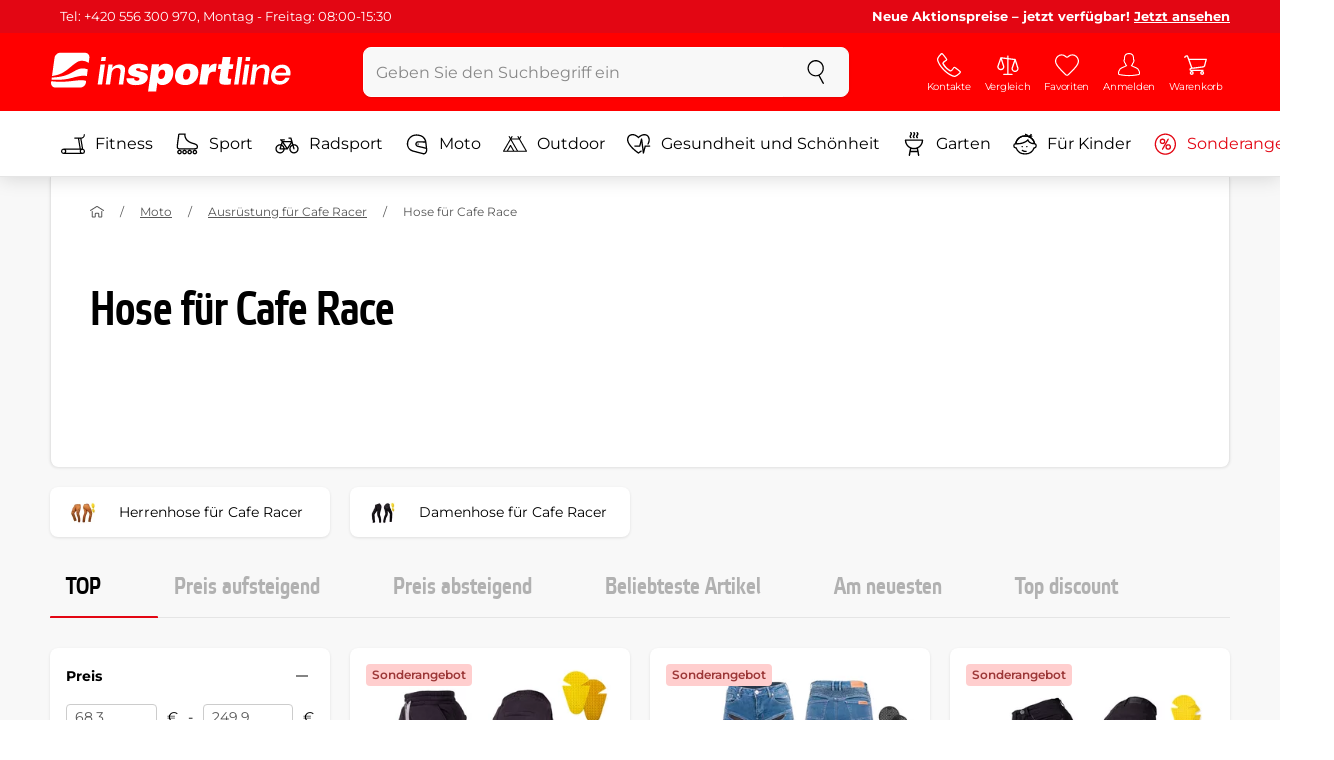

--- FILE ---
content_type: text/html; charset=UTF-8
request_url: https://www.insportline.at/hose-cafe-racer
body_size: 23444
content:
<!DOCTYPE html>
<html lang="de" class="no-js">
<head>
	<base href="/">
	<!-- ostatni -->
	<meta charset="UTF-8">
	<meta name="viewport" content="width=device-width, initial-scale=1.0, minimal-ui, viewport-fit=cover, maximum-scale=1">
	
	<!-- preloading, prefetching -->
	<link rel="preload" href="assets/css/global.css?v=1764003984" as="style" fetchpriority="high">

	<link rel="preload" href="assets/js/jquery.js?v=1764003984" as="script">
	<link rel="preload" href="assets/js/bootstrap.js?v=1764003984" as="script">

	<link rel="preload" href="assets/fonts/montserrat-v24-latin-ext_latin-regular.woff2" as="font" type="font/woff2" crossorigin>
    <link rel="preload" href="assets/fonts/storm_type_foundry_-_etelkanarrowmedium.woff2" as="font" type="font/woff2" crossorigin>
	<!-- // preloading, prefetching -->
	
	<script>
		var customRootUrl = './';
		var customVersion = '?v=1764003984';
		document.documentElement.classList.remove('no-js');
	</script>

	<title>Hose für Cafe Race - inSPORTline</title>

	<!-- by template -->
	<!-- favicon -->
	<link rel="icon" type="image/png" href="assets/favicons/favicon-96x96.png?v=1764003984" sizes="96x96" />
	<link rel="icon" type="image/svg+xml" href="assets/favicons/favicon.svg?v=1764003984" />
    <link rel="shortcut icon" href="assets/favicons/favicon.ico?v=1764003984" />
    <link rel="apple-touch-icon" sizes="180x180" href="assets/favicons/apple-touch-icon.png?v=1764003984" />
    <meta name="apple-mobile-web-app-title" content="inSPORTline" />
	
	<link rel="manifest" href="assets/favicons/site.webmanifest?v=1764003984">	<meta name="msapplication-TileColor" content="#ffffff">
	<meta name="msapplication-navbutton-color" content="#ffffff">
	<meta name="theme-color" content="#ffffff">
	<meta name="apple-mobile-web-app-status-bar-style" content="#ffffff">

	<!-- facebook -->
	<meta property="og:title" content="Hose für Cafe Race - inSPORTline">
	<meta property="og:description" content="Online-Shop Fitness-Geräte und Fitness-Studios der Marke inSPORTline. Fitnessgeräte für den Heimgebrauch, ausgezeichnete Qualität, Preis-Aktion.">
	<meta property="og:url" content="https://www.insportline.at/hose-cafe-racer">
	<meta property="og:site_name" content="inSPORTline">
	<meta property="og:type" content="website">
	<meta property="og:image" content="https://www.insportline.at/images/og_insportline_homepage.jpg">

	<!-- Twitter -->
	<meta name="twitter:card" content="summary">
	<meta name="twitter:title" content="Hose für Cafe Race - inSPORTline">
	<meta name="twitter:description" content="Online-Shop Fitness-Geräte und Fitness-Studios der Marke inSPORTline. Fitnessgeräte für den Heimgebrauch, ausgezeichnete Qualität, Preis-Aktion.">
	<meta name="twitter:image" content="https://www.insportline.at/images/insportline-logo-shadow.png">


	<!-- by legacy -->
	<meta name="format-detection" content="telephone=no">

		<meta name="com.silverpop.brandeddomains" content="www.pages04.net,e-insportline.pl,insportline.cz,insportline.hu,insportline.sk,www.e-insportline.pl,insportline.de,insportline.at,www.insportline.cz,www.insportline.hu,www.insportline.sk,www.insportline.de,www.insportline.at">
	<meta name="com.silverpop.cothost" content="pod4.ibmmarketingcloud.com">
	<link rel="alternate" hreflang="de" href="//www.insportline.de/hose-cafe-racer?module=hose%2dcafe%2dracer"><link rel="alternate" hreflang="de-at" href="//www.insportline.at/hose-cafe-racer?module=hose%2dcafe%2dracer">	<script>
	var dataLayer = dataLayer || [];

	dataLayer.push({"getSetReff":"v1.0","setDomain":"insportline.at","module":"hose-cafe-racer","uid":"","email":"","user_data":{"email_address":""},"name":"","dealer_group":0,"dev":0,"persoo_ft_search":0,"categoryid":"3552","categorytext":"Moto | Ausrüstung für Cafe Racer | Hose für Cafe Race","ecomm_pagetype":"category"});
(function(w,d,s,l,i){w[l]=w[l]||[];w[l].push({'gtm.start':new Date().getTime(),event:'gtm.js'});var f=d.getElementsByTagName(s)[0],j=d.createElement(s),dl=l!='dataLayer'?'&l='+l:'';j.async=true;j.src='//www.googletagmanager.com/gtm.js?id='+i+dl;f.parentNode.insertBefore(j,f);})(window,document,'script','dataLayer','GTM-MZFLC5');

	</script>
		<script type="application/ld+json">
    {
    "@context": "https:\/\/schema.org",
    "@graph": [
        {
            "@type": "Organization",
            "@id": "https:\/\/www.insportline.at#organization",
            "name": "SEVEN SPORT s.r.o.",
            "alternateName": "inSPORTline",
            "legalName": "SEVEN SPORT s.r.o.",
            "url": "https:\/\/www.insportline.at",
            "logo": {
                "@type": "ImageObject",
                "@id": "https:\/\/www.insportline.at#logo",
                "url": "https:\/\/www.insportline.at\/images\/insportline-logo-shadow.png",
                "width": 800,
                "height": 800,
                "caption": "inSPORTline"
            },
            "image": {
                "@id": "https:\/\/www.insportline.at#logo"
            },
            "sameAs": [
                "https:\/\/www.youtube.com\/insportline"
            ]
        },
        {
            "@type": "WebSite",
            "@id": "https:\/\/www.insportline.at#website",
            "url": "https:\/\/www.insportline.at",
            "name": "inSPORTline",
            "publisher": {
                "@id": "https:\/\/www.insportline.at#organization"
            },
            "potentialAction": {
                "@type": "SearchAction",
                "target": "https:\/\/www.insportline.at\/?v={search_term_string}",
                "query-input": "required name=search_term_string"
            }
        },
        {
            "@type": "WebPage",
            "@id": "https:\/\/www.insportline.at\/hose-cafe-racer",
            "url": "https:\/\/www.insportline.at\/hose-cafe-racer",
            "inLanguage": "DE",
            "name": "Hose f\u00fcr Cafe Race - inSPORTline",
            "isPartOf": {
                "@id": "https:\/\/www.insportline.at#website"
            },
            "datePublished": "2024-10-01T00:00:00+02:00",
            "dateModified": "2026-01-19T18:53:16+01:00",
            "description": "Online-Shop Fitness-Ger\u00e4te und Fitness-Studios der Marke inSPORTline. Fitnessger\u00e4te f\u00fcr den Heimgebrauch, ausgezeichnete Qualit\u00e4t, Preis-Aktion.",
            "headline": "Hose f\u00fcr Cafe Race - inSPORTline"
        }
    ]
}	</script>

	<!-- script & function preloading, in order of importance -->
	<script defer src="assets/js/jquery.js?v=1764003984"></script>
	<script defer src="assets/js/bootstrap.js?v=1764003984"></script>
	<script defer src="assets/js/custom.js?v=1764003984"></script>
	<!-- & lazy -->
	<script data-src="assets/js/backend.js?v=1764003984"></script>
	<script data-src="assets/js/swiper.js?v=1764003984"></script>
			<script defer data-src="assets/js/backend_dev_join.js?v=2511212"></script>
		<script data-src="/js/jquery.blockUI.js"></script>
	<script defer>
		function lazyLoadScriptsInOrder(scripts) {
			if (scripts.length === 0) return;

			var script = scripts[0];
			var src = script.getAttribute('data-src');

			if (src) {
				script.setAttribute('defer', '');
				script.setAttribute('src', src);
				script.removeAttribute('data-src');

				script.onload = function() {
					lazyLoadScriptsInOrder(Array.prototype.slice.call(scripts, 1));
				};
			}
			else {
				lazyLoadScriptsInOrder(Array.prototype.slice.call(scripts, 1));
			}
		}

		function initScriptLoading() {
			if (typeof jQuery === 'undefined') {
				setTimeout(initScriptLoading, 100);
				return;
			}

			var scripts = document.querySelectorAll('script[data-src]');

			// Načte skripty při první interakci uživatele
			window.addEventListener('scroll', function() { lazyLoadScriptsInOrder(scripts); }, { once: true });
			window.addEventListener('mousemove', function() { lazyLoadScriptsInOrder(scripts); }, { once: true });
			window.addEventListener('keydown', function() { lazyLoadScriptsInOrder(scripts); }, { once: true });
			window.addEventListener('touchstart', function() { lazyLoadScriptsInOrder(scripts); }, { once: true });
		}

		// Spustí timeout po úplném načtení stránky
		window.addEventListener('load', function() {
			var scripts = document.querySelectorAll('script[data-src]');
			setTimeout(function() { lazyLoadScriptsInOrder(scripts); }, 3000);
		});

		// Zavolat funkci pro inicializaci
		initScriptLoading();
	</script>
	<!-- lazyload stop -->

	<link rel="stylesheet" media="all" href="assets/css/global.css?v=1764003984" />
<link href="https://www.insportline.at/hose-cafe-racer" rel="canonical" ><link href="https://www.insportline.at/images/og_insportline_homepage.jpg" rel="image_src" ><meta name="keywords" content="Herrenhose für Cafe Racer,Damenhose für Cafe Racer,"><meta name="description" content="Online-Shop Fitness-Geräte und Fitness-Studios der Marke inSPORTline. Fitnessgeräte für den Heimgebrauch, ausgezeichnete Qualität, Preis-Aktion."><meta name="robots" content="index, follow"></head>

<body class="d-flex flex-column" id="top">
	<noscript><iframe src="//www.googletagmanager.com/ns.html?id=GTM-MZFLC5"
height="0" width="0" style="display:none;visibility:hidden"></iframe></noscript>	<a href="#main" class="btn btn-primary position-fixed skip-to-main">Zum Hauptinhalt</a> 
	<div class="d-flex flex-column min-vh-100 ">
	<!--  new law  -->
	<div class="newlaw d-none d-lg-block">
	  <div class="container">
		<div class="row row-gutter--4">
		  <div class="col-auto">
			<div class="newlaw__menu">
			  <a href="/Informationen-zu-bestellungen">Tel: +420 556 300 970, Montag - Freitag: 08:00-15:30</a> 
			</div>
		  </div>
			<div class="col">
				<div class="newlaw__text"><b>Neue Aktionspreise – jetzt verfügbar! <a href="/sonderangebote">Jetzt ansehen</a></b></div>
			</div></div>
	  </div>
	</div>	    <!-- main navbar -->
		<div class="d-none d-lg-block pt-1 bg-brand"></div>
		<nav class="navbar navbar--main" id="navigation-main">
			<div class="container">
				<div class="row align-items-center justify-content-between row-gutter--1 row-gutter-md--2">
				<!-- logo -->
					<div class="col-auto">
						<a href="/" class="navbar__logo btn h-auto p-1 mx-n1 m-lg-n1" aria-label="inSPORTline">
							<svg xmlns="http://www.w3.org/2000/svg" viewbox="-779 511 360 60"><path d="M-728 512.1h-36.9c-4.2 0-8.2 3.4-8.8 7.6l-3.8 27.3c12.2-1.5 17.7-5.7 22.9-9.5 5.8-4.3 13.6-12.2 19.3-13.1 5-.8 9.2.5 12.8 3l1.1-7.7c.6-4.2-2.4-7.6-6.6-7.6zm-17.5 28.5c-2.3 1.3-5 2.8-8 4.1-7.4 3.3-16.5 4.3-24.3 4.6l-.4 3.1c3 .2 5.8.3 8.5.3 8.5 0 15.8-1 22.5-2.9 7.3-2.2 13-3.2 17.5-3.2 1.7 0 3.2.2 4.5.5l1.4-10.1c-2.7-.9-5.2-1.4-7.5-1.4-5.2-.1-9.2 2.2-14.2 5zm.2 13.7c-1.6.2-3.3.4-5.1.6-5.2.5-10.1.8-14.6.8-5.9 0-10.4-.5-13.6-1l-.3 2.1c-.6 4.2 2.4 7.6 6.6 7.6h36.9c4.2 0 8.2-3.4 8.8-7.6l.3-2.4c-2.4-.9-4.8-1.1-7.5-1.1-3.3 0-7.1.5-11.5 1zm284.9-24.5c-2 0-3.8.5-5.6 1.4-1.8.9-3.3 2.3-4.5 3.9l-.1-.1.7-5.2h-6.3l-4.2 30h6.6l2.4-17.2c.1-1.1.5-2 .9-3 .5-.9 1.1-1.8 1.8-2.4s1.5-1.2 2.5-1.6c.9-.4 2-.6 3.1-.6 2 0 3.4.5 4.1 1.5.8 1 1.1 2.7.8 5l-2.6 18.3h6.6l2.8-20.1c.5-3.3-.1-5.8-1.8-7.5-1.4-1.6-3.9-2.4-7.2-2.4zm40.2 16.7c.6-2.1.7-4.2.4-6.2-.3-2-.9-3.8-2-5.3-1-1.5-2.4-2.8-4.1-3.7-1.8-.9-3.8-1.4-6.2-1.4-2.2 0-4.3.4-6.2 1.2-1.9.8-3.6 1.9-5 3.3-1.5 1.4-2.6 3-3.6 4.8-.9 1.8-1.5 3.7-1.8 5.8-.3 2.2-.3 4.2.1 6.1.4 1.8 1.1 3.4 2.2 4.7 1.1 1.3 2.5 2.4 4.2 3.1 1.7.7 3.8 1.1 6.1 1.1 1.6 0 3.2-.2 4.8-.7 1.6-.4 3-1.1 4.3-2 1.3-.9 2.5-2 3.5-3.2 1-1.3 1.8-2.7 2.4-4.4h-6.3c-.8 1.7-1.9 2.9-3.2 3.7-1.3.8-2.9 1.2-4.9 1.2-1.4 0-2.6-.2-3.5-.7-.9-.4-1.7-1-2.3-1.8-.6-.7-.9-1.6-1.1-2.6-.2-1-.2-2-.1-3.1h22.3zm-20.4-7.1c.5-.9 1.2-1.6 1.9-2.3.8-.6 1.6-1.1 2.6-1.5 1-.4 2.1-.5 3.2-.5s2.1.2 3 .6c.9.4 1.6.9 2.1 1.6.5.6.9 1.4 1.2 2.3.2.9.3 1.8.3 2.7h-15.5c.3-1.1.7-2.1 1.2-2.9zm-51.8 20.4h6.6l4.3-30h-6.7zm-210.8-41.4l-.8 6.2h6.6l.9-6.2zm26.2 11.4c-2 0-3.8.5-5.6 1.4-1.8.9-3.3 2.3-4.5 3.9l-.1-.1.7-5.2h-6.3l-4.2 30h6.6l2.4-17.2c.1-1.1.5-2 .9-3 .5-.9 1.1-1.8 1.8-2.4.7-.7 1.5-1.2 2.5-1.6.9-.4 2-.6 3.1-.6 2 0 3.3.5 4.1 1.5.8 1 1.1 2.7.8 5l-2.6 18.3h6.6l2.8-20.1c.5-3.3-.1-5.8-1.8-7.5-1.4-1.6-3.9-2.4-7.2-2.4zm-32 30h6.6l4.3-30h-6.7zm210.4-41.4l-5.8 41.4h6.6l5.8-41.4zm12 0l-.8 6.2h6.6l.9-6.2zm-55.7 17.2h-.1l.9-6.2h-11l-4.3 30.4h12.1l1.5-10.5c.9-6.5 3.7-8.8 8.7-8.8.8 0 1.7.2 2.4.3l1.7-12.1c-.5-.1-1-.2-1.5-.2-4.8 0-8.1 2.3-10.4 7.1zm32.8-17.2h-11.9l-1.7 11h-4.5l-1 7h4.3l-1.8 12.7c-1.5 10.5.3 11.6 16.3 10.7l1.2-8.6h-1.9c-3.4 0-3.6-1-3.2-3.8l1.5-11h5.8l1-7h-5.8l1.7-11zm-97.6 10.1c-3.5 0-8.1 1.7-10.3 5.4h-.1l.6-4.5h-10.8l-5.7 40.8h12.1l1.9-13.4c1.7 2.6 3.9 3.9 7.2 3.9 6.8 0 14.8-4.4 16.5-16.3 1.1-8.4-2.2-15.9-11.4-15.9zm-.8 16.1c-.6 4.2-3 6.9-6.2 6.9-3.1 0-4.5-2.9-3.9-7.1.6-4.1 2.9-6.9 5.8-6.9 3.2 0 5 2.2 4.3 7.1zm34.7-16.1c-10.3 0-18.1 5.9-19.6 16.4-1.5 10.4 5.3 15.7 15.1 15.7s18-5.2 19.6-16.4c1.3-9.3-4.4-15.7-15.1-15.7zm3 15.8c-.8 5.7-3.1 8.2-6.4 8.2-3.1 0-4.9-2.5-4.1-8.2.5-3.4 2.3-7.7 6.4-7.7 3.3-.1 4.8 3.3 4.1 7.7zm-77.5-9.1c.9 0 1.8.2 2.3.8.6.5.9 1.2.9 2.2h11c.4-8.1-7.1-9.6-13.8-9.6-6.3 0-14.7 2.3-15.8 10-1.7 11.8 17.5 7.9 16.8 12.8-.3 2.2-2.4 2.7-4.2 2.7-1.2 0-2.2-.4-2.8-.9-.7-.6-1.1-1.6-.9-2.8h-11.5c-.5 8.2 6.9 10.3 13.8 10.3 11.2 0 17-4.3 17.9-10.6 1.6-11.4-18-8.5-17.4-12.8.2-1.5 1.6-2.1 3.7-2.1z"/></svg>
						</a>
					</div>

					<!-- vyhledavani  d-none d-lg-block -->
					<div class="col-lg-4 col-xl-5 d-none d-lg-block" id="elm_search">
						<form method="post" action="/scripts/search.php">
							<div class="input-group shadow-sm rounded">

								<input type="text" class="form-control bg-light border-white" name="search" placeholder="Geben Sie den Suchbegriff ein" aria-label="Geben Sie den Suchbegriff ein" required inputmode="search" autocomplete="off" maxlength="48" data-url="/search/suggest" data-toggle="popover" data-trigger="manual" data-content-selector="#search-results" data-placement="bottom" data-container="#navigation-main" data-custom-class="popover--search-results" data-disable-scroll-onopen="true">
								
								<div class="input-group-append">
									<button class="btn btn-light px-3 px-xl-4" aria-label="suchen">
										<svg class="icon size-md mb-0" aria-hidden="true">
										<use xlink:href="assets/icons.svg#search"/>
										</svg>
									</button>
								</div>
						
							</div>
						</form>
					</div>

					<!-- tlacitka porovnani, muj ucet, do kosiku -->
					<div class="col-auto align-self-stretch d-flex flex-column">
						<div class="d-none d-lg-none flex-column flex-grow-1 js-sticky-after-scroll" id="stickyAfterScroll">
													<div class="navbar-options" data-scroll-trigger-element="#vypis-produktu">
								<button type="button" class="position-relative btn btn-white h-auto p-2" aria-label="Produkte filtern" data-toggle="collapse" data-target="#filtrovani-produktu" aria-expanded="false" aria-controls="filtrovani-produktu">
									Produkte filtern									<svg class="icon size-md ml-1 toggle-visibility d-none d-sm-block" aria-hidden="true">
										<g class="fill-current-color"><use xlink:href="assets/icons.svg#filter"/></g>
										<g class="fill-current-color"><use xlink:href="assets/icons.svg#nok"/></g>
									</svg>
								</button>

								<!-- Menu -->
								<button type="button" class="navbar-options__item btn btn-brand" data-toggle="mobile-navigation" data-target="/catalog/getLevelMenu?parent_id=0">
									<svg class="icon size-md mb-0 align-self-center toggle-visibility" aria-hidden="true">
										<use xlink:href="assets/icons.svg#hamburger"/>
										<use xlink:href="assets/icons.svg#nok"/>
									</svg>
									<small class="font-size-xs">Menu</small>
								</button>
							</div>
													</div>
						
        <div class="d-lg-flex flex-column flex-grow-1 js-sticky-before-scroll" id="stickyBeforeScroll">
          <div class="navbar-options">
            <!-- hledat -->
            <button class="navbar-options__item btn d-lg-none" id="sticky-search-trigger" style="opacity: 0">
              <svg class="icon size-md mb-0 align-self-center toggle-visibility" aria-hidden="true">
                <use xlink:href="assets/icons.svg#search"/>
                <use xlink:href="assets/icons.svg#nok"/>
              </svg>
              <small class="font-size-xs">suchen</small>
            </button>
				<!-- kontakty -->
				<button type="button" class="navbar-options__item btn d-none d-md-flex" data-toggle="popover" data-content-selector="#popover-contacts" data-placement="bottom" data-container="#navigation-main" data-custom-class="popover--inavbar" data-disable-scroll-onopen="true">
				  <svg class="icon size-md mb-0 align-self-center toggle-visibility" aria-hidden="true">
					<use xlink:href="assets/icons.svg#phone"/>
					<use xlink:href="assets/icons.svg#nok"/>
				  </svg>
				  <small class="font-size-xs">Kontakte</small>
				</button>
            <!-- porovnani -->
            <button type="button" class="navbar-options__item btn d-none d-md-flex" data-toggle="popover" data-content-selector="#popover-compare" data-placement="bottom" data-container="#navigation-main" data-custom-class="popover--inavbar" data-disable-scroll-onopen="true" id="compare-popover-btn">
              <svg class="icon size-md mb-0 align-self-center toggle-visibility" aria-hidden="true">
                <use xlink:href="assets/icons.svg#porovnani"/>
                <use xlink:href="assets/icons.svg#nok"/>
              </svg>
              <small class="font-size-xs">Vergleich</small>
				</button>

            <!-- favorite -->
            <a href="/favorite" class="navbar-options__item btn">
              <svg class="icon size-md mb-0 align-self-center" aria-hidden="true"><use xlink:href="assets/icons.svg?v=250627#heart"></use></svg>
              	<small class="font-size-xs">Favoriten</small>
            </a>
            
            <!-- muj ucet -->
            <button type="button" class="navbar-options__item btn" data-toggle="popover" data-content-selector="#popover-usermenu" data-placement="bottom" data-container="#navigation-main" data-custom-class="popover--inavbar" data-disable-scroll-onopen="true">
              <svg class="icon size-md mb-0 align-self-center toggle-visibility" aria-hidden="true">
                <use xlink:href="assets/icons.svg#user"/>
                <use xlink:href="assets/icons.svg#nok"/>
              </svg>
              <small class="font-size-xs">Anmelden</small>
            </button>

            <!-- kosik -->
            <a href="/einkaufswagen" class="navbar-options__item btn" id="menuBasketItem">
			<svg class="icon size-md mb-0 align-self-center" aria-hidden="true"><use xlink:href="assets/icons.svg?v=250627#kosik"></use></svg>
            
			<small class="font-size-xs">Warenkorb</small>
		</a>

			<!-- Menu -->
			<button type="button" class="navbar-options__item btn d-xl-none" data-toggle="mobile-navigation" data-target="/catalog/getLevelMenu?parent_id=0">
				<svg class="icon size-md mb-0 align-self-center toggle-visibility" aria-hidden="true">
					<use xlink:href="assets/icons.svg#hamburger"/>
					<use xlink:href="assets/icons.svg#nok"/>
				</svg>
				<small class="font-size-xs">Menu</small>
			</button>
		  </div>
		</div>					</div>
				</div>
			</div>
		</nav>
		<div class="d-none d-lg-block pt-1 bg-brand"></div>
		
		<div class="sticky-search bg-light d-lg-none" id="sticky-search">
			<div class="position-sticky top-0 py-1 bg-light zindex-2">
				<div class="container">
					
						<form class="row no-gutters flex-nowrap" method="post" action="/scripts/search.php">
							<div class="col pr-1">
								<input type="text" class="form-control bg-white border-white shadow-sm" name="search" placeholder="Geben Sie den Suchbegriff ein" aria-label="Geben Sie den Suchbegriff ein" required inputmode="search" autocomplete="off" maxlength="48" data-url="/search/suggest" data-toggle="popover" data-trigger="manual" data-content-selector="#search-results" data-placement="bottom" data-container="#sticky-search" data-custom-class="popover--search-results" data-disable-scroll-onopen="true">
							</div>
							<div class="col-auto d-flex flex-column">
								<button class="btn flex-column py-0 px-1 h-auto flex-grow-1 justify-content-around">
									<svg class="icon size-md mb-0" aria-hidden="true">
										<use xlink:href="assets/icons.svg#search"/>
									</svg>
									<small class="font-size-xs">suchen</small>
								</button>
							</div>
							<div class="col-auto d-none flex-column" id="sticky-search-close">
								<button type="button" class="btn flex-column py-0 px-1 h-auto flex-grow-1 justify-content-around">
									<svg class="icon size-md mb-0" aria-hidden="true">
										<use xlink:href="assets/icons.svg#nok"/>
									</svg>
									<small class="font-size-xs">schliessen</small>
								</button>
							</div>
						</form>
					
				</div>
			</div>
		</div>

<!-- menu navbar -->
				  <nav class="navbar navbar--menu mobile-navigation collapse d-xl-block" id="navigation-menu">
					<div class="menu navbar__inner" data-full-menu-ajax-url="/catalog/getFullMenu?clear_cache=0">
					  <div class="container px-0 px-sm-3">
						<ul class="list-unstyled d-flex flex-column flex-lg-row mb-0 py-lg-1" id="menu-navigation">
						  <li class="flex-grow-1">
							<div class="row no-gutters position-relative">
							  <div class="col">
								<a href="https://www.insportline.at/fitness" class="btn w-100 justify-content-start justify-content-lg-center px-3 px-sm-2 py-3 py-lg-1 text-left text-nowrap">
								  <svg class="icon size-md mr-3 mr-sm-2 my-n1" aria-hidden="true"><use xlink:href="assets/icons.svg?v=250627#fitness"></use></svg> 
								  Fitness 
								</a>
							  </div>
							</div>
						  </li>
						  <li class="flex-grow-1">
							<div class="row no-gutters position-relative">
							  <div class="col">
								<a href="https://www.insportline.at/sport" class="btn w-100 justify-content-start justify-content-lg-center px-3 px-sm-2 py-3 py-lg-1 text-left text-nowrap">
								  <svg class="icon size-md mr-3 mr-sm-2 my-n1" aria-hidden="true"><use xlink:href="assets/icons.svg?v=250627#brusle"></use></svg> 
								  Sport 
								</a>
							  </div>
							</div>
						  </li>
						  <li class="flex-grow-1">
							<div class="row no-gutters position-relative">
							  <div class="col">
								<a href="https://www.insportline.at/radsport" class="btn w-100 justify-content-start justify-content-lg-center px-3 px-sm-2 py-3 py-lg-1 text-left text-nowrap">
								  <svg class="icon size-md mr-3 mr-sm-2 my-n1" aria-hidden="true"><use xlink:href="assets/icons.svg?v=250627#kolo"></use></svg> 
								  Radsport 
								</a>
							  </div>
							</div>
						  </li>
						  <li class="flex-grow-1">
							<div class="row no-gutters position-relative">
							  <div class="col">
								<a href="https://www.insportline.at/moto" class="btn w-100 justify-content-start justify-content-lg-center px-3 px-sm-2 py-3 py-lg-1 text-left text-nowrap">
								  <svg class="icon size-md mr-3 mr-sm-2 my-n1" aria-hidden="true"><use xlink:href="assets/icons.svg?v=250627#moto-helmy"></use></svg> 
								  Moto 
								</a>
							  </div>
							</div>
						  </li>
						  <li class="flex-grow-1">
							<div class="row no-gutters position-relative">
							  <div class="col">
								<a href="https://www.insportline.at/Outdoor" class="btn w-100 justify-content-start justify-content-lg-center px-3 px-sm-2 py-3 py-lg-1 text-left text-nowrap">
								  <svg class="icon size-md mr-3 mr-sm-2 my-n1" aria-hidden="true"><use xlink:href="assets/icons.svg?v=250627#outdoor"></use></svg> 
								  Outdoor 
								</a>
							  </div>
							</div>
						  </li>
						  <li class="flex-grow-1">
							<div class="row no-gutters position-relative">
							  <div class="col">
								<a href="https://www.insportline.at/gesundheit-und-schoenheit" class="btn w-100 justify-content-start justify-content-lg-center px-3 px-sm-2 py-3 py-lg-1 text-left text-nowrap">
								  <svg class="icon size-md mr-3 mr-sm-2 my-n1" aria-hidden="true"><use xlink:href="assets/icons.svg?v=250627#zdravi-a-krasa"></use></svg> 
								  Gesundheit und Schönheit 
								</a>
							  </div>
							</div>
						  </li>
						  <li class="flex-grow-1">
							<div class="row no-gutters position-relative">
							  <div class="col">
								<a href="https://www.insportline.at/garten" class="btn w-100 justify-content-start justify-content-lg-center px-3 px-sm-2 py-3 py-lg-1 text-left text-nowrap">
								  <svg class="icon size-md mr-3 mr-sm-2 my-n1" aria-hidden="true"><use xlink:href="assets/icons.svg?v=250627#gril2"></use></svg> 
								  Garten 
								</a>
							  </div>
							</div>
						  </li>
						  <li class="flex-grow-1">
							<div class="row no-gutters position-relative">
							  <div class="col">
								<a href="https://www.insportline.at/fuer-kinder" class="btn w-100 justify-content-start justify-content-lg-center px-3 px-sm-2 py-3 py-lg-1 text-left text-nowrap">
								  <svg class="icon size-md mr-3 mr-sm-2 my-n1" aria-hidden="true"><use xlink:href="assets/icons.svg?v=250627#kids"></use></svg> 
								  Für Kinder 
								</a>
							  </div>
							</div>
						  </li>
						  <li class="flex-grow-1">
							<div class="row no-gutters position-relative">
							  <div class="col">
								<a href="https://www.insportline.at/sonderangebote" class="btn w-100 justify-content-start justify-content-lg-center px-3 px-sm-2 py-3 py-lg-1 text-left text-nowrap text-danger">
								  <svg class="icon size-md mr-3 mr-sm-2 my-n1" aria-hidden="true"><use xlink:href="assets/icons.svg?v=250627#akce"></use></svg> 
								  Sonderangebote 
								</a>
							  </div>
							</div>
						  </li>
						</ul>
					  </div>
					</div>
				  </nav><!-- popover contacts -->
		<nav class="d-none">
			<div class="menu menu--permastyle" id="popover-contacts">
				<div class="container px-0 px-sm-3 px-lg-0">
					<ul class="list-unstyled d-flex flex-column mb-0">
						<li class="flex-grow-1">
							<div class="row no-gutters position-relative">
								<div class="col">
									<a href="https://www.insportline.at/kontaktdaten" class="btn btn-white w-100 justify-content-start px-3 px-sm-2 py-3 px-lg-3 text-left">
										<div class="position-relative mr-3 mr-sm-2 my-n1">
											<svg class="icon size-md" aria-hidden="true"><use xlink:href="assets/icons.svg?v=250627#phone"></use></svg>
										</div>
										Kontakte
									</a>
								</div>
							</div>
						</li>
		
					</ul>
				</div>
			</div>
		</nav>
		<!-- popover compare --><div class="d-none" id="popover-compare-wrapper">
		<div class="container py-3" id="popover-compare">
			<p class="h5">Produkte im Vergle</p>
			<table class="table border-bottom">
		
				</table>
		
		</div>
		</div><!-- popover usermenu -->
		<nav class="d-none">
			<div class="menu menu--permastyle" id="popover-usermenu">
				<div class="container px-0 px-sm-3 px-lg-0">
					<ul class="list-unstyled d-flex flex-column mb-0">
						
				<li class="flex-grow-1">
					<div class="row no-gutters position-relative">
						<div class="col">
							<a href="/login"
								class="btn btn-white w-100 justify-content-start px-3 px-sm-2 py-3 px-lg-3 text-left">
								<div class="position-relative mr-3 mr-sm-2 my-n1">
									<svg class="icon size-md" aria-hidden="true"><use xlink:href="assets/icons.svg?v=250627#user"></use></svg>
								</div>
								Mein Account
							</a>
						</div>
						<div class="col-auto d-flex flex-column justify-content-center px-3 px-sm-2 position-static">
							<a href="/login" class="btn btn-sm btn-outline-primary h-auto py-1 px-2 stretched-link rounded-sm border">
								<small class="text-dark font-weight-semibold">Einloggen</small>
							</a>
						</div>
					</div>
				</li>
			<li class="flex-grow-1 d-sm-none">
				<div class="row no-gutters position-relative">
					<div class="col">
						<a href="/einkaufswagen" class="btn btn-white w-100 justify-content-start px-3 px-sm-2 py-3 px-lg-3 text-left">
							<div class="position-relative mr-3 mr-sm-2 my-n1">
								<svg class="icon size-md" aria-hidden="true"><use xlink:href="assets/icons.svg?v=250627#kosik"></use></svg> 
							</div>
						Warenkorb - Ihr Warenkorb ist leer 
						</a>
					</div>
				</div>
			</li>
		
		<li class="flex-grow-1 d-md-none">
			<div class="row no-gutters position-relative">
				<div class="col">
					<a href="#" id="button-menu-compare" class="btn btn-white w-100 justify-content-start px-3 px-sm-2 py-3 px-lg-3 text-left">
						<div class="position-relative mr-3 mr-sm-2 my-n1">
							<svg class="icon size-md" aria-hidden="true"><use xlink:href="assets/icons.svg?v=250627#alternatives"></use></svg>
						</div>
						<span>
						  Vergleich ( 0 )
						</span>
					</a>
				</div>
				<div class="col-auto d-flex flex-column position-static">
					<button class="btn btn-white px-3 px-sm-2 align-self-stretch flex-shrink-0 flex-grow-1 stretched-link rounded-0" type="button" data-toggle="collapse" data-target="#menu-compare" aria-expanded="false" aria-controls="menu-compare" aria-label="Anzeigen oder verbergen Sie die Elemente">
						<svg class="icon size-md p-1 toggle-visibility" aria-hidden="true">
							<use xlink:href="assets/icons.svg#plus"/>
							<use xlink:href="assets/icons.svg#minus"/>
						</svg>
					</button>
				</div>
			</div>
			<div class="collapse" id="menu-compare" data-parent="#popover-usermenu"></div> 
		</li>
		
		<li class="flex-grow-1">
			<div class="row no-gutters position-relative">
				<div class="col align-self-center">
					<a href="#" class="btn btn-white w-100 justify-content-start px-3 px-sm-2 py-3 px-lg-3 text-left">
						<div class="position-relative mr-3 mr-sm-2 my-n1">
						  <svg class="icon size-md" aria-hidden="true"><use xlink:href="assets/icons.svg?v=250627#chat"></use></svg> 
						</div>
					Österreich
					</a>
				</div>
				<div class="col-auto d-flex flex-column position-static">
					<button class="btn btn-white px-3 px-sm-2 align-self-stretch flex-shrink-0 flex-grow-1 stretched-link rounded-0" type="button" data-toggle="collapse" data-target="#menu-jazyk" aria-expanded="false" aria-controls="menu-jazyk" aria-label="Zobrazit nebo schovat jazyky">
						<svg class="icon size-md p-1 toggle-visibility" aria-hidden="true">
							<use xlink:href="assets/icons.svg#plus"/>
							<use xlink:href="assets/icons.svg#minus"/>
						</svg>
					</button>
				</div>
			</div>
			<div class="collapse" id="menu-jazyk" data-parent="#popover-usermenu">
				<div class="container px-0">
					<ul class="list-unstyled">				
						<li>
							<a href="https://www.insportline.cz" rel="nofollow" class="btn btn-white w-100 justify-content-between px-3 px-sm-2 py-3 text-left">
							Česko 
							 
							</a>
						</li>				
						<li>
							<a href="https://www.insportline.sk" rel="nofollow" class="btn btn-white w-100 justify-content-between px-3 px-sm-2 py-3 text-left">
							Slovensko 
							 
							</a>
						</li>				
						<li>
							<a href="https://www.insportline.de" rel="nofollow" class="btn btn-white w-100 justify-content-between px-3 px-sm-2 py-3 text-left">
							Deutschland 
							 
							</a>
						</li>				
						<li>
							<a href="https://www.insportline.at" rel="nofollow" class="btn btn-white w-100 justify-content-between px-3 px-sm-2 py-3 text-left">
							Österreich 
							<svg class="icon size-md ml-2 my-n1 text-success" aria-hidden="true"><use xlink:href="assets/icons.svg?v=250627#circle-ok"></use></svg> 
							</a>
						</li>				
						<li>
							<a href="https://www.insportline.hu" rel="nofollow" class="btn btn-white w-100 justify-content-between px-3 px-sm-2 py-3 text-left">
							Magyarország 
							 
							</a>
						</li>				
						<li>
							<a href="https://www.insportline.bg" rel="nofollow" class="btn btn-white w-100 justify-content-between px-3 px-sm-2 py-3 text-left">
							България 
							 
							</a>
						</li>				
						<li>
							<a href="https://www.insportline.si" rel="nofollow" class="btn btn-white w-100 justify-content-between px-3 px-sm-2 py-3 text-left">
							Slovenija 
							 
							</a>
						</li>				
						<li>
							<a href="https://www.insportline.ro" rel="nofollow" class="btn btn-white w-100 justify-content-between px-3 px-sm-2 py-3 text-left">
							România 
							 
							</a>
						</li>				
						<li>
							<a href="https://www.e-insportline.pl" rel="nofollow" class="btn btn-white w-100 justify-content-between px-3 px-sm-2 py-3 text-left">
							Polska 
							 
							</a>
						</li>				
						<li>
							<a href="https://www.insportline.eu" rel="nofollow" class="btn btn-white w-100 justify-content-between px-3 px-sm-2 py-3 text-left">
							Europe 
							 
							</a>
						</li> 
					</ul>
				</div>
			</div>
		</li>
		
					</ul>
				</div>
			</div>
		</nav>
			<div class="navbar navbar--shadow"></div>
		
	<div class="d-none">
	  <div class="container py-lg-5 py-xl-6" id="search-results">
		<div class="row" id="persoo-sticky-search"></div>
	  </div>
	</div>
	
	<main class="flex-grow-1 bg-light" id="main">
	
    <!-- úvodní sekce -->
		<section class="anchor-wrapper mb-lg-4" id="uvodni-sekce">
			<div class="container">
				<div class="intro mx-n3 mx-sm-0 position-relative js-intro">
					<div class="position-absolute w-100 h-100 border-left border-right shadow-sm rounded-bottom bg-white d-none d-lg-block"></div>
					<div class="row no-gutters mx-lg-n3 flex-column-reverse flex-lg-row position-relative">
					<!-- text content -->
						<div class="pb-lg-4 px-lg-3 zindex-2 d-lg-flex flex-column col-lg-9 col-xl-11">
							<div class="pl-lg-3 pl-xl-6 mr-lg-n3 mr-xl-n6 d-lg-flex flex-column flex-grow-1 js-intro__content">
								<div class="intro__content order-lg-2 flex-grow-1 d-flex flex-column pb-0 intro__content--noimg">
									<h1 class="display-4 d-block mb-0 my-lg-auto">
										Hose für Cafe Race									</h1>

									<!-- text pro desktop -->
									
									<div class="collapse show my-lg-auto js-intro__description js-intro__description--short">
																			</div>
									
																	</div>
								<!-- breadcrumb -->
								
		<nav class="my-1 mt-sm-2 mt-lg-3" aria-label="Breadcrumb-Navigation" id="breadcrumb">
		  <div class="container px-sm-0">
			<div class="position-relative">
			  <div class="breadcrumb__shadow breadcrumb__shadow--start invisible"></div>
			  <ol class="breadcrumb pb-2 flex-nowrap flex-lg-wrap text-nowrap small">
			    <li class="breadcrumb-item flex-shrink-0 d-flex">
				  <a href="/" class="d-flex align-items-center py-2 flex-shrink-0" aria-label="Nach Hause">
					<svg class="icon h6 mb-0" aria-hidden="true"><use xlink:href="assets/icons.svg?v=250627#home"></use></svg>
				  </a>
			    </li>
				<li class="breadcrumb-item flex-shrink-0"><a href="/moto" class="d-inline-block py-2">Moto</a>
				</li>
				<li class="breadcrumb-item flex-shrink-0"><a href="/ausruestung-fuer-cafe-racer" class="d-inline-block py-2">Ausrüstung für Cafe Racer</a>
				</li>
				<li class="breadcrumb-item flex-shrink-0 py-2 active d-none d-lg-block" aria-current="page">Hose für Cafe Race
				</li>
			  </ol>
			  <div class="breadcrumb__shadow breadcrumb__shadow--end"></div>
			</div>
		  </div>
		  <!-- mikrodata breadcrumbu -->
		  <script type="application/ld+json">{
    "@context": "https:\/\/schema.org",
    "@type": "BreadcrumbList",
    "itemListElement": [
        {
            "@type": "ListItem",
            "position": 1,
            "item": {
                "@id": "https:\/\/www.insportline.at\/",
                "name": "inSPORTline"
            }
        },
        {
            "@type": "ListItem",
            "position": 2,
            "item": {
                "@id": "https:\/\/www.insportline.at\/moto",
                "name": "Moto"
            }
        },
        {
            "@type": "ListItem",
            "position": 3,
            "item": {
                "@id": "https:\/\/www.insportline.at\/ausruestung-fuer-cafe-racer",
                "name": "Ausr\u00fcstung f\u00fcr Cafe Racer"
            }
        },
        {
            "@type": "ListItem",
            "position": 4,
            "item": {
                "@id": "https:\/\/www.insportline.at\/hose-cafe-racer",
                "name": "Hose f\u00fcr Cafe Race"
            }
        }
    ]
} 
		  </script>
		</nav>							</div>
						</div>
									</div>
				</div>
			</div>
		</section>
	<!-- mikrodata kategorie -->
	<script type="application/ld+json">
{
    "@context": "https:\/\/schema.org",
    "@type": "Product",
    "url": "\/hose-cafe-racer",
    "name": "Hose f\u00fcr Cafe Race",
    "offers": {
        "@type": "AggregateOffer",
        "offerCount": 20,
        "priceCurrency": "EUR",
        "lowPrice": 68.3,
        "highPrice": 249.9
    }
} 
	</script>

	<!-- kategorie -->
	 
			<nav class="anchor-wrapper mb-4" id="kategorie" aria-label="Kategorie">
				<div class="container">
					<ul class="row ml-n2 ml-lg-n4 mt-n2 mb-0 no-gutters list-unstyled">
			<li class="col-sm-6 col-lg-3 col-2xl-2.4 pl-2 pl-lg-4 pt-2">
				<a href="/herrenhose-cafe-racer" class="btn w-100 justify-content-start text-left shadow-withhover"><figure class="embed-responsive icon size-xl my-n1 mr-3 rounded-sm">
							<img src="https://www.insportline.at/upload/image/category_icon/icon_03562_c267.webp" data-src="https://www.insportline.at/upload/image/category_icon/icon_03562_c267.webp" class="embed-responsive-item image-contain blur-up lazyload" alt="Herrenhose für Cafe Racer">
							<noscript>
								<img src="https://www.insportline.at/upload/image/category_icon/icon_03562_c267.webp" class="embed-responsive-item image-cover" alt="Herrenhose für Cafe Racer">
							</noscript>
						</figure>Herrenhose für Cafe Racer
				</a>
			</li>
			<li class="col-sm-6 col-lg-3 col-2xl-2.4 pl-2 pl-lg-4 pt-2">
				<a href="/damenhose-cafe-racer" class="btn w-100 justify-content-start text-left shadow-withhover"><figure class="embed-responsive icon size-xl my-n1 mr-3 rounded-sm">
							<img src="https://www.insportline.at/upload/image/category_icon/icon_03564_4f65.webp" data-src="https://www.insportline.at/upload/image/category_icon/icon_03564_4f65.webp" class="embed-responsive-item image-contain blur-up lazyload" alt="Damenhose für Cafe Racer">
							<noscript>
								<img src="https://www.insportline.at/upload/image/category_icon/icon_03564_4f65.webp" class="embed-responsive-item image-cover" alt="Damenhose für Cafe Racer">
							</noscript>
						</figure>Damenhose für Cafe Racer
				</a>
			</li>
					</ul>
				</div>
			</nav>
	<!-- inLive articles -->
		
	
    <!-- razeni -->
	<nav class="anchor-wrapper mb-4" id="razeni" aria-label="Schaltung">
			<div class="container">
				<div class="border-bottom">
					<ul class="links row no-gutters align-items-center flex-nowrap list-unstyled" id="filter_order" data-be-url="/catalog/moreProducts" data-be-module="hose-cafe-racer">
		
				<li class="nav-item col-auto">
					<a class="nav-link h3 d-table mb-0 py-3 text-decoration-none active" href="#order_by_0" data-be-order-by="0">TOP</a>
				</li>
			
				<li class="nav-item col-auto">
					<a class="nav-link h3 d-table mb-0 py-3 text-decoration-none" href="#order_by_1" data-be-order-by="1">Preis aufsteigend</a>
				</li>
			
				<li class="nav-item col-auto">
					<a class="nav-link h3 d-table mb-0 py-3 text-decoration-none" href="#order_by_2" data-be-order-by="2">Preis absteigend</a>
				</li>
			
				<li class="nav-item col-auto">
					<a class="nav-link h3 d-table mb-0 py-3 text-decoration-none" href="#order_by_3" data-be-order-by="3">Beliebteste Artikel</a>
				</li>
			
				<li class="nav-item col-auto">
					<a class="nav-link h3 d-table mb-0 py-3 text-decoration-none" href="#order_by_4" data-be-order-by="4">Am neuesten</a>
				</li>
			
				<li class="nav-item col-auto">
					<a class="nav-link h3 d-table mb-0 py-3 text-decoration-none" href="#order_by_6" data-be-order-by="6">Top discount</a>
				</li>
							
					</ul>
				</div>
			</div>
		</nav>
    <!-- aktivni filtry -->
	<div class="anchor-wrapper" id="aktivni-filtry">
			<div class="container">
				<ul class="row list-unstyled no-gutters ml-n2 mt-n2 mb-0">
				
				</ul>
			</div>
		</div>
	<!-- Zúžit výběr -->
	<div class="anchor-wrapper mb-2 d-lg-none" id="facet-mobile">
      <div class="container">
        <div class="row no-gutters ml-n2 d-lg-none pt-3">
		          <div class="col pl-2">
            <button type="button" class="btn w-100 shadow-withhover" data-toggle="collapse" data-target="#filtrovani-produktu" aria-expanded="false" aria-controls="filtrovani-produktu">
              <svg class="icon size-md mr-2" aria-hidden="true">
                <use xlink:href="assets/icons.svg#filter"/>
              </svg>
              <span class="font-weight-semibold text-body">Produkte filtern</span>
            </button>
          </div>
			
          <!-- grid col changer -->
          <div class="col-4 pl-2 d-flex flex-column d-sm-none">
            <div class="d-flex flex-grow-1">
              <a id="changer-1col" href="/hose-cafe-racer?fe_cat_design=1col" class="btn p-1 flex-grow-1 shadow-withhover">
                <svg class="icon size-md" aria-hidden="true">
                  <use xlink:href="assets/icons.svg#grid-1col"/>
                </svg>
              </a>
              <a id="changer-2col" href="/hose-cafe-racer?fe_cat_design=2col" class="btn p-1 flex-grow-1 text-muted">
                <svg class="icon size-md" aria-hidden="true">
                  <use xlink:href="assets/icons.svg#grid-2col"/>
                </svg>
              </a>
            </div>
          </div>
        </div>
      </div>
    </div>
	
			
    <!-- vypis produktu a filtrovani -->
	<div class="anchor-wrapper mb-6" id="vypis-produktu">
		<div class="container pt-4">
			<div class="row row-gutter--0 row-gutter-lg--4" id="js-sticky">

			<!-- filtrovani -->
			
				<aside class="col-lg-4 col-xl-3 col-2xl-2.4">
					<div class="position-relative" id="js-sticky__aside">
						<div id="js-sticky__aside__inner">
							<div class="filter">
							
		<form class="collapse d-lg-block position-relative" id="filtrovani-produktu" aria-label="Produkte filtern" data-be-url="/catalog/moreProducts" data-be-module="hose-cafe-racer">
			<div class="d-none d-lg-block position-absolute w-100 h-100 bg-white rounded shadow-sm"></div>
			<div class="d-lg-none position-absolute w-100 h-100 bg-white"></div>
			<div class="position-relative d-flex flex-column flex-grow-1 filter_data">
		
			<!-- Preis -->
			<fieldset class="d-block order-1" data-format="RANGE">
			
				<!-- zahlavi -->
				<div class="container py-3 position-relative">
					<div class="form-row flex-nowrap align-items-center">
						<div class="col d-flex align-items-center">
							<strong role="heading" aria-level="3" class="font-size-sm mb-0 font-weight-bold line-height-sm">Preis</strong> 
						</div>
						<div class="col-auto d-flex flex-row-reverse align-items-center position-static">
							<button type="button" class="btn btn-outline-dark p-0 ml-1 h-auto stretched-link rounded-sm border-0" aria-label="Filter zusammenklappen oder ausklappen" data-toggle="collapse" data-target="#filter-price" aria-expanded="true" aria-controls="filter-price">
								<svg class="icon size-md p-1 toggle-visibility" aria-hidden="true">
									<g class="fill-current-color"><use xlink:href="assets/icons.svg#plus"/></g>
									<g class="fill-current-color"><use xlink:href="assets/icons.svg#minus"/></g>
								</svg>
                            </button>
						</div>
					</div>
				</div>
				
				<!-- oteviratelny obsah -->
				<div class="collapse  show" id="filter-price">
					<div class="container pb-3 font-size-sm">
		    <!-- Preis slider -->
							<div class="js-rs" data-range-min="0" data-range-max="19" data-step="1" data-range="[68.3,69.9,84.9,89.9,91.2,92.9,94.9,97.9,98.1,109.9,114.9,119.9,124.6,124.9,129.9,139.9,145.4,149.9,179.9,249.9]" data-value-min="68.3" data-value-max="249.9" data-range-cur-min="0" data-range-cur-max="19">
								<div class="form-row flex-nowrap align-items-center">
									<div class="col-3 col-sm-2 col-lg">
										<input type="number" class="form-control form-control-sm h-auto js-ps-curr-min" value="68.3" aria-label="Preis von">
									</div>
									<div class="col-auto">€</div>
										
									<div class="col col-lg-auto text-center">
										<span class="d-none d-lg-block">-</span>
										<div class="text-muted d-lg-none">(20)</div>
									</div>

									<div class="col-3 col-sm-2 col-lg">
										<input type="number" class="form-control form-control-sm h-auto js-ps-curr-max" value="249.9" aria-label="Preis bis">
									</div>
									<div class="col-auto">€</div>
								</div>
								<div class="js-ps-wrapper noUi-horizontal noUi-target" id="price"></div>
							</div>
					
						<div class="form-row my-n1 justify-content-between align-items-center list-unstyled js-rs-ranges">
							<button type="button" class="btn btn-link p-1 h-auto" data-rel="price" data-from="0" data-to="9"><small>Preis aufsteigend</small></button>
							<button type="button" class="btn btn-link p-1 h-auto" data-rel="price" data-from="9" data-to="17"><small>mittel</small></button>
							<button type="button" class="btn btn-link p-1 h-auto" data-rel="price" data-from="17" data-to="19"><small>am teuersten</small></button>
							<div class="d-none d-lg-block pl-1 text-muted">(35)</div>
						</div>
						</div>
				</div>
			</fieldset>
			
			<!--  -->
			<fieldset class="d-block border-bottom order-1" data-format="LIST">
			
				<!-- oteviratelny obsah -->
				<div class="collapse  show" id="filter-in_action">
					<div class="container pb-3 font-size-sm">
		    <div class="custom-control custom-checkbox mb-1">
								<input type="checkbox" class="custom-control-input" rel="filter_a" data-id="in_action" id="in_action-1" name="a[]" value="1">
								<label class="custom-control-label" for="in_action-1">
								  Nur Aktionspreise <span class="text-muted font-weight-normal">(25)</span>
								</label>
							  </div>
						</div>
				</div>
			</fieldset>
			
			<!-- Verfügbarkeit -->
			<fieldset class="d-block border-bottom order-1" data-format="LIST">
			
				<!-- zahlavi -->
				<div class="container py-3 position-relative">
					<div class="form-row flex-nowrap align-items-center">
						<div class="col d-flex align-items-center">
							<strong role="heading" aria-level="3" class="font-size-sm mb-0 font-weight-bold line-height-sm">Verfügbarkeit</strong> 
						</div>
						<div class="col-auto d-flex flex-row-reverse align-items-center position-static">
							<button type="button" class="btn btn-outline-dark p-0 ml-1 h-auto stretched-link rounded-sm border-0" aria-label="Filter zusammenklappen oder ausklappen" data-toggle="collapse" data-target="#filter-avail" aria-expanded="true" aria-controls="filter-avail">
								<svg class="icon size-md p-1 toggle-visibility" aria-hidden="true">
									<g class="fill-current-color"><use xlink:href="assets/icons.svg#plus"/></g>
									<g class="fill-current-color"><use xlink:href="assets/icons.svg#minus"/></g>
								</svg>
                            </button>
						</div>
					</div>
				</div>
				
				<!-- oteviratelny obsah -->
				<div class="collapse  show" id="filter-avail">
					<div class="container pb-3 font-size-sm">
		    <div class="custom-control custom-checkbox mb-1">
								<input type="checkbox" class="custom-control-input" rel="filter_a" data-id="avail" id="avail-1" name="a[]" value="1">
								<label class="custom-control-label" for="avail-1">
								  auf Lager <span class="text-muted font-weight-normal">(35)</span>
								</label>
							  </div>
						</div>
				</div>
			</fieldset>
			
			<!-- Marke -->
			<fieldset class="d-block border-bottom order-1" data-format="LIST">
			
				<!-- zahlavi -->
				<div class="container py-3 position-relative">
					<div class="form-row flex-nowrap align-items-center">
						<div class="col d-flex align-items-center">
							<strong role="heading" aria-level="3" class="font-size-sm mb-0 font-weight-bold line-height-sm">Marke</strong> 
						</div>
						<div class="col-auto d-flex flex-row-reverse align-items-center position-static">
							<button type="button" class="btn btn-outline-dark p-0 ml-1 h-auto stretched-link rounded-sm border-0" aria-label="Filter zusammenklappen oder ausklappen" data-toggle="collapse" data-target="#filter-brand" aria-expanded="true" aria-controls="filter-brand">
								<svg class="icon size-md p-1 toggle-visibility" aria-hidden="true">
									<g class="fill-current-color"><use xlink:href="assets/icons.svg#plus"/></g>
									<g class="fill-current-color"><use xlink:href="assets/icons.svg#minus"/></g>
								</svg>
                            </button>
						</div>
					</div>
				</div>
				
				<!-- oteviratelny obsah -->
				<div class="collapse  show" id="filter-brand">
					<div class="container pb-3 font-size-sm">
		    <div class="custom-control custom-checkbox mb-1">
								<input type="checkbox" class="custom-control-input" rel="filter_a" data-id="brand" id="brand-w-tec" name="a[]" value="w-tec">
								<label class="custom-control-label" for="brand-w-tec">
								  W-TEC <span class="text-muted font-weight-normal">(23)</span>
								</label>
							  </div>
						<div class="custom-control custom-checkbox mb-1">
								<input type="checkbox" class="custom-control-input" rel="filter_a" data-id="brand" id="brand-oxford" name="a[]" value="oxford">
								<label class="custom-control-label" for="brand-oxford">
								  Oxford <span class="text-muted font-weight-normal">(8)</span>
								</label>
							  </div>
						<div class="custom-control custom-checkbox mb-1">
								<input type="checkbox" class="custom-control-input" rel="filter_a" data-id="brand" id="brand-pmj-promo-jeans" name="a[]" value="pmj-promo-jeans">
								<label class="custom-control-label" for="brand-pmj-promo-jeans">
								  PMJ PROmo Jeans <span class="text-muted font-weight-normal">(3)</span>
								</label>
							  </div>
						<!-- dalsi moznosti (1) -->
			<div class="collapse" id="filter-brand-vice">
		<div class="custom-control custom-checkbox mb-1">
								<input type="checkbox" class="custom-control-input" rel="filter_a" data-id="brand" id="brand-ayrton" name="a[]" value="ayrton">
								<label class="custom-control-label" for="brand-ayrton">
								  Ayrton <span class="text-muted font-weight-normal">(1)</span>
								</label>
							  </div>
						</div>
					  <!-- tlacitko pro otevreni dalsich moznosti -->
					  <div class="form-row my-n1 align-items-center">
						<button type="button" class="btn btn-link p-1 h-auto text-nowrap" data-toggle="collapse" data-target="#filter-brand-vice" aria-expanded="false" aria-controls="filter-brand-vice" data-text-toggle="Weitere Möglichkeiten ausblenden">
						  Andere Möglichkeiten (1)
						</button>
					  </div>		  
		</div>
				</div>
			</fieldset>
			
			<!-- Größe -->
			<fieldset class="d-block border-bottom order-1" data-format="TEXT">
			
				<!-- zahlavi -->
				<div class="container py-3 position-relative">
					<div class="form-row flex-nowrap align-items-center">
						<div class="col d-flex align-items-center">
							<strong role="heading" aria-level="3" class="font-size-sm mb-0 font-weight-bold line-height-sm">Größe</strong> 
						</div>
						<div class="col-auto d-flex flex-row-reverse align-items-center position-static">
							<button type="button" class="btn btn-outline-dark p-0 ml-1 h-auto stretched-link rounded-sm border-0" aria-label="Filter zusammenklappen oder ausklappen" data-toggle="collapse" data-target="#filter-3" aria-expanded="true" aria-controls="filter-3">
								<svg class="icon size-md p-1 toggle-visibility" aria-hidden="true">
									<g class="fill-current-color"><use xlink:href="assets/icons.svg#plus"/></g>
									<g class="fill-current-color"><use xlink:href="assets/icons.svg#minus"/></g>
								</svg>
                            </button>
						</div>
					</div>
				</div>
				
				<!-- oteviratelny obsah -->
				<div class="collapse  show" id="filter-3">
					<div class="container pb-3 font-size-sm">
		    <div class="custom-control custom-checkbox mb-1">
								<input type="checkbox" class="custom-control-input" rel="filter_a" data-id="3" id="3-101" name="a[]" value="101" >
								<label class="custom-control-label" for="3-101">
								  6 
					<span class="text-muted font-weight-normal">(2)</span>
						    
								</label>
							  </div> 
						<div class="custom-control custom-checkbox mb-1">
								<input type="checkbox" class="custom-control-input" rel="filter_a" data-id="3" id="3-1708" name="a[]" value="1708" >
								<label class="custom-control-label" for="3-1708">
								  8 
					<span class="text-muted font-weight-normal">(5)</span>
						    
								</label>
							  </div> 
						<div class="custom-control custom-checkbox mb-1">
								<input type="checkbox" class="custom-control-input" rel="filter_a" data-id="3" id="3-1749" name="a[]" value="1749" >
								<label class="custom-control-label" for="3-1749">
								  10 
					<span class="text-muted font-weight-normal">(5)</span>
						    
								</label>
							  </div> 
						<!-- dalsi moznosti (72) -->
			<div class="collapse" id="filter-3-vice">
		<div class="custom-control custom-checkbox mb-1">
								<input type="checkbox" class="custom-control-input" rel="filter_a" data-id="3" id="3-2796" name="a[]" value="2796" >
								<label class="custom-control-label" for="3-2796">
								  12 
					<span class="text-muted font-weight-normal">(5)</span>
						    
								</label>
							  </div> 
						<div class="custom-control custom-checkbox mb-1">
								<input type="checkbox" class="custom-control-input" rel="filter_a" data-id="3" id="3-2797" name="a[]" value="2797" >
								<label class="custom-control-label" for="3-2797">
								  14 
					<span class="text-muted font-weight-normal">(5)</span>
						    
								</label>
							  </div> 
						<div class="custom-control custom-checkbox mb-1">
								<input type="checkbox" class="custom-control-input" rel="filter_a" data-id="3" id="3-2798" name="a[]" value="2798" >
								<label class="custom-control-label" for="3-2798">
								  16 
					<span class="text-muted font-weight-normal">(5)</span>
						    
								</label>
							  </div> 
						<div class="custom-control custom-checkbox mb-1">
								<input type="checkbox" class="custom-control-input" rel="filter_a" data-id="3" id="3-2799" name="a[]" value="2799" >
								<label class="custom-control-label" for="3-2799">
								  18 
					<span class="text-muted font-weight-normal">(5)</span>
						    
								</label>
							  </div> 
						<div class="custom-control custom-checkbox mb-1">
								<input type="checkbox" class="custom-control-input" rel="filter_a" data-id="3" id="3-86" name="a[]" value="86" >
								<label class="custom-control-label" for="3-86">
								  XS 
					<span class="text-muted font-weight-normal">(13)</span>
						    
								</label>
							  </div> 
						<div class="custom-control custom-checkbox mb-1">
								<input type="checkbox" class="custom-control-input" rel="filter_a" data-id="3" id="3-2800" name="a[]" value="2800" >
								<label class="custom-control-label" for="3-2800">
								  20 
					<span class="text-muted font-weight-normal">(5)</span>
						    
								</label>
							  </div> 
						<div class="custom-control custom-checkbox mb-1">
								<input type="checkbox" class="custom-control-input" rel="filter_a" data-id="3" id="3-27618" name="a[]" value="27618" >
								<label class="custom-control-label" for="3-27618">
								  XS verlängerte Länge 
					<span class="text-muted font-weight-normal">(7)</span>
						    
								</label>
							  </div> 
						<div class="custom-control custom-checkbox mb-1">
								<input type="checkbox" class="custom-control-input" rel="filter_a" data-id="3" id="3-2801" name="a[]" value="2801" >
								<label class="custom-control-label" for="3-2801">
								  22 
					<span class="text-muted font-weight-normal">(5)</span>
						    
								</label>
							  </div> 
						<div class="custom-control custom-checkbox mb-1">
								<input type="checkbox" class="custom-control-input" rel="filter_a" data-id="3" id="3-16977" name="a[]" value="16977" >
								<label class="custom-control-label" for="3-16977">
								  24 
					<span class="text-muted font-weight-normal">(3)</span>
						    
								</label>
							  </div> 
						<div class="custom-control custom-checkbox mb-1">
								<input type="checkbox" class="custom-control-input" rel="filter_a" data-id="3" id="3-35946" name="a[]" value="35946" >
								<label class="custom-control-label" for="3-35946">
								  26/32 
					<span class="text-muted font-weight-normal">(1)</span>
						    
								</label>
							  </div> 
						<div class="custom-control custom-checkbox mb-1">
								<input type="checkbox" class="custom-control-input" rel="filter_a" data-id="3" id="3-35948" name="a[]" value="35948" >
								<label class="custom-control-label" for="3-35948">
								  28/32 
					<span class="text-muted font-weight-normal">(1)</span>
						    
								</label>
							  </div> 
						<div class="custom-control custom-checkbox mb-1">
								<input type="checkbox" class="custom-control-input" rel="filter_a" data-id="3" id="3-21" name="a[]" value="21" >
								<label class="custom-control-label" for="3-21">
								  S 
					<span class="text-muted font-weight-normal">(19)</span>
						    
								</label>
							  </div> 
						<div class="custom-control custom-checkbox mb-1">
								<input type="checkbox" class="custom-control-input" rel="filter_a" data-id="3" id="3-15346" name="a[]" value="15346" >
								<label class="custom-control-label" for="3-15346">
								  30/34 
					<span class="text-muted font-weight-normal">(8)</span>
						    
								</label>
							  </div> 
						<div class="custom-control custom-checkbox mb-1">
								<input type="checkbox" class="custom-control-input" rel="filter_a" data-id="3" id="3-330" name="a[]" value="330" >
								<label class="custom-control-label" for="3-330">
								  30 
					<span class="text-muted font-weight-normal">(3)</span>
						    
								</label>
							  </div> 
						<div class="custom-control custom-checkbox mb-1">
								<input type="checkbox" class="custom-control-input" rel="filter_a" data-id="3" id="3-15344" name="a[]" value="15344" >
								<label class="custom-control-label" for="3-15344">
								  30/32 
					<span class="text-muted font-weight-normal">(5)</span>
						    
								</label>
							  </div> 
						<div class="custom-control custom-checkbox mb-1">
								<input type="checkbox" class="custom-control-input" rel="filter_a" data-id="3" id="3-21510" name="a[]" value="21510" >
								<label class="custom-control-label" for="3-21510">
								  30/30 
					<span class="text-muted font-weight-normal">(4)</span>
						    
								</label>
							  </div> 
						<div class="custom-control custom-checkbox mb-1">
								<input type="checkbox" class="custom-control-input" rel="filter_a" data-id="3" id="3-21512" name="a[]" value="21512" >
								<label class="custom-control-label" for="3-21512">
								  30/36 
					<span class="text-muted font-weight-normal">(3)</span>
						    
								</label>
							  </div> 
						<div class="custom-control custom-checkbox mb-1">
								<input type="checkbox" class="custom-control-input" rel="filter_a" data-id="3" id="3-27620" name="a[]" value="27620" >
								<label class="custom-control-label" for="3-27620">
								  S verlängerte Länge 
					<span class="text-muted font-weight-normal">(8)</span>
						    
								</label>
							  </div> 
						<div class="custom-control custom-checkbox mb-1">
								<input type="checkbox" class="custom-control-input" rel="filter_a" data-id="3" id="3-14862" name="a[]" value="14862" >
								<label class="custom-control-label" for="3-14862">
								  32/34 
					<span class="text-muted font-weight-normal">(8)</span>
						    
								</label>
							  </div> 
						<div class="custom-control custom-checkbox mb-1">
								<input type="checkbox" class="custom-control-input" rel="filter_a" data-id="3" id="3-14860" name="a[]" value="14860" >
								<label class="custom-control-label" for="3-14860">
								  32/32 
					<span class="text-muted font-weight-normal">(8)</span>
						    
								</label>
							  </div> 
						<div class="custom-control custom-checkbox mb-1">
								<input type="checkbox" class="custom-control-input" rel="filter_a" data-id="3" id="3-57" name="a[]" value="57" >
								<label class="custom-control-label" for="3-57">
								  32 
					<span class="text-muted font-weight-normal">(2)</span>
						    
								</label>
							  </div> 
						<div class="custom-control custom-checkbox mb-1">
								<input type="checkbox" class="custom-control-input" rel="filter_a" data-id="3" id="3-15342" name="a[]" value="15342" >
								<label class="custom-control-label" for="3-15342">
								  32/30 
					<span class="text-muted font-weight-normal">(4)</span>
						    
								</label>
							  </div> 
						<div class="custom-control custom-checkbox mb-1">
								<input type="checkbox" class="custom-control-input" rel="filter_a" data-id="3" id="3-14864" name="a[]" value="14864" >
								<label class="custom-control-label" for="3-14864">
								  32/36 
					<span class="text-muted font-weight-normal">(4)</span>
						    
								</label>
							  </div> 
						<div class="custom-control custom-checkbox mb-1">
								<input type="checkbox" class="custom-control-input" rel="filter_a" data-id="3" id="3-14868" name="a[]" value="14868" >
								<label class="custom-control-label" for="3-14868">
								  34/34 
					<span class="text-muted font-weight-normal">(8)</span>
						    
								</label>
							  </div> 
						<div class="custom-control custom-checkbox mb-1">
								<input type="checkbox" class="custom-control-input" rel="filter_a" data-id="3" id="3-14866" name="a[]" value="14866" >
								<label class="custom-control-label" for="3-14866">
								  34/32 
					<span class="text-muted font-weight-normal">(8)</span>
						    
								</label>
							  </div> 
						<div class="custom-control custom-checkbox mb-1">
								<input type="checkbox" class="custom-control-input" rel="filter_a" data-id="3" id="3-15340" name="a[]" value="15340" >
								<label class="custom-control-label" for="3-15340">
								  34/30 
					<span class="text-muted font-weight-normal">(4)</span>
						    
								</label>
							  </div> 
						<div class="custom-control custom-checkbox mb-1">
								<input type="checkbox" class="custom-control-input" rel="filter_a" data-id="3" id="3-59" name="a[]" value="59" >
								<label class="custom-control-label" for="3-59">
								  34 
					<span class="text-muted font-weight-normal">(2)</span>
						    
								</label>
							  </div> 
						<div class="custom-control custom-checkbox mb-1">
								<input type="checkbox" class="custom-control-input" rel="filter_a" data-id="3" id="3-5" name="a[]" value="5" >
								<label class="custom-control-label" for="3-5">
								  36 
					<span class="text-muted font-weight-normal">(2)</span>
						    
								</label>
							  </div> 
						<div class="custom-control custom-checkbox mb-1">
								<input type="checkbox" class="custom-control-input" rel="filter_a" data-id="3" id="3-7" name="a[]" value="7" >
								<label class="custom-control-label" for="3-7">
								  38 
					<span class="text-muted font-weight-normal">(3)</span>
						    
								</label>
							  </div> 
						<div class="custom-control custom-checkbox mb-1">
								<input type="checkbox" class="custom-control-input" rel="filter_a" data-id="3" id="3-24" name="a[]" value="24" >
								<label class="custom-control-label" for="3-24">
								  M 
					<span class="text-muted font-weight-normal">(19)</span>
						    
								</label>
							  </div> 
						<div class="custom-control custom-checkbox mb-1">
								<input type="checkbox" class="custom-control-input" rel="filter_a" data-id="3" id="3-9" name="a[]" value="9" >
								<label class="custom-control-label" for="3-9">
								  40 
					<span class="text-muted font-weight-normal">(2)</span>
						    
								</label>
							  </div> 
						<div class="custom-control custom-checkbox mb-1">
								<input type="checkbox" class="custom-control-input" rel="filter_a" data-id="3" id="3-31672" name="a[]" value="31672" >
								<label class="custom-control-label" for="3-31672">
								  40/38 
					<span class="text-muted font-weight-normal">(1)</span>
						    
								</label>
							  </div> 
						<div class="custom-control custom-checkbox mb-1">
								<input type="checkbox" class="custom-control-input" rel="filter_a" data-id="3" id="3-27622" name="a[]" value="27622" >
								<label class="custom-control-label" for="3-27622">
								  M verlängerte Länge 
					<span class="text-muted font-weight-normal">(8)</span>
						    
								</label>
							  </div> 
						<div class="custom-control custom-checkbox mb-1">
								<input type="checkbox" class="custom-control-input" rel="filter_a" data-id="3" id="3-11" name="a[]" value="11" >
								<label class="custom-control-label" for="3-11">
								  42 
					<span class="text-muted font-weight-normal">(2)</span>
						    
								</label>
							  </div> 
						<div class="custom-control custom-checkbox mb-1">
								<input type="checkbox" class="custom-control-input" rel="filter_a" data-id="3" id="3-13" name="a[]" value="13" >
								<label class="custom-control-label" for="3-13">
								  44 
					<span class="text-muted font-weight-normal">(2)</span>
						    
								</label>
							  </div> 
						<div class="custom-control custom-checkbox mb-1">
								<input type="checkbox" class="custom-control-input" rel="filter_a" data-id="3" id="3-14870" name="a[]" value="14870" >
								<label class="custom-control-label" for="3-14870">
								  34/36 
					<span class="text-muted font-weight-normal">(7)</span>
						    
								</label>
							  </div> 
						<div class="custom-control custom-checkbox mb-1">
								<input type="checkbox" class="custom-control-input" rel="filter_a" data-id="3" id="3-16238" name="a[]" value="16238" >
								<label class="custom-control-label" for="3-16238">
								  36/30 
					<span class="text-muted font-weight-normal">(4)</span>
						    
								</label>
							  </div> 
						<div class="custom-control custom-checkbox mb-1">
								<input type="checkbox" class="custom-control-input" rel="filter_a" data-id="3" id="3-14872" name="a[]" value="14872" >
								<label class="custom-control-label" for="3-14872">
								  36/32 
					<span class="text-muted font-weight-normal">(8)</span>
						    
								</label>
							  </div> 
						<div class="custom-control custom-checkbox mb-1">
								<input type="checkbox" class="custom-control-input" rel="filter_a" data-id="3" id="3-14874" name="a[]" value="14874" >
								<label class="custom-control-label" for="3-14874">
								  36/34 
					<span class="text-muted font-weight-normal">(8)</span>
						    
								</label>
							  </div> 
						<div class="custom-control custom-checkbox mb-1">
								<input type="checkbox" class="custom-control-input" rel="filter_a" data-id="3" id="3-22" name="a[]" value="22" >
								<label class="custom-control-label" for="3-22">
								  L 
					<span class="text-muted font-weight-normal">(19)</span>
						    
								</label>
							  </div> 
						<div class="custom-control custom-checkbox mb-1">
								<input type="checkbox" class="custom-control-input" rel="filter_a" data-id="3" id="3-14876" name="a[]" value="14876" >
								<label class="custom-control-label" for="3-14876">
								  36/36 
					<span class="text-muted font-weight-normal">(7)</span>
						    
								</label>
							  </div> 
						<div class="custom-control custom-checkbox mb-1">
								<input type="checkbox" class="custom-control-input" rel="filter_a" data-id="3" id="3-22078" name="a[]" value="22078" >
								<label class="custom-control-label" for="3-22078">
								  erweitert L 
					<span class="text-muted font-weight-normal">(1)</span>
						    
								</label>
							  </div> 
						<div class="custom-control custom-checkbox mb-1">
								<input type="checkbox" class="custom-control-input" rel="filter_a" data-id="3" id="3-27624" name="a[]" value="27624" >
								<label class="custom-control-label" for="3-27624">
								  L verlängerte Länge 
					<span class="text-muted font-weight-normal">(8)</span>
						    
								</label>
							  </div> 
						<div class="custom-control custom-checkbox mb-1">
								<input type="checkbox" class="custom-control-input" rel="filter_a" data-id="3" id="3-14878" name="a[]" value="14878" >
								<label class="custom-control-label" for="3-14878">
								  38/32 
					<span class="text-muted font-weight-normal">(8)</span>
						    
								</label>
							  </div> 
						<div class="custom-control custom-checkbox mb-1">
								<input type="checkbox" class="custom-control-input" rel="filter_a" data-id="3" id="3-14880" name="a[]" value="14880" >
								<label class="custom-control-label" for="3-14880">
								  38/34 
					<span class="text-muted font-weight-normal">(7)</span>
						    
								</label>
							  </div> 
						<div class="custom-control custom-checkbox mb-1">
								<input type="checkbox" class="custom-control-input" rel="filter_a" data-id="3" id="3-21520" name="a[]" value="21520" >
								<label class="custom-control-label" for="3-21520">
								  38/30 
					<span class="text-muted font-weight-normal">(4)</span>
						    
								</label>
							  </div> 
						<div class="custom-control custom-checkbox mb-1">
								<input type="checkbox" class="custom-control-input" rel="filter_a" data-id="3" id="3-14882" name="a[]" value="14882" >
								<label class="custom-control-label" for="3-14882">
								  38/36 
					<span class="text-muted font-weight-normal">(7)</span>
						    
								</label>
							  </div> 
						<div class="custom-control custom-checkbox mb-1">
								<input type="checkbox" class="custom-control-input" rel="filter_a" data-id="3" id="3-35914" name="a[]" value="35914" >
								<label class="custom-control-label" for="3-35914">
								  L rozšířená prodloužená 
					<span class="text-muted font-weight-normal">(1)</span>
						    
								</label>
							  </div> 
						<div class="custom-control custom-checkbox mb-1">
								<input type="checkbox" class="custom-control-input" rel="filter_a" data-id="3" id="3-14884" name="a[]" value="14884" >
								<label class="custom-control-label" for="3-14884">
								  40/32 
					<span class="text-muted font-weight-normal">(8)</span>
						    
								</label>
							  </div> 
						<div class="custom-control custom-checkbox mb-1">
								<input type="checkbox" class="custom-control-input" rel="filter_a" data-id="3" id="3-14886" name="a[]" value="14886" >
								<label class="custom-control-label" for="3-14886">
								  40/34 
					<span class="text-muted font-weight-normal">(7)</span>
						    
								</label>
							  </div> 
						<div class="custom-control custom-checkbox mb-1">
								<input type="checkbox" class="custom-control-input" rel="filter_a" data-id="3" id="3-14888" name="a[]" value="14888" >
								<label class="custom-control-label" for="3-14888">
								  40/36 
					<span class="text-muted font-weight-normal">(4)</span>
						    
								</label>
							  </div> 
						<div class="custom-control custom-checkbox mb-1">
								<input type="checkbox" class="custom-control-input" rel="filter_a" data-id="3" id="3-15216" name="a[]" value="15216" >
								<label class="custom-control-label" for="3-15216">
								  42/32 
					<span class="text-muted font-weight-normal">(8)</span>
						    
								</label>
							  </div> 
						<div class="custom-control custom-checkbox mb-1">
								<input type="checkbox" class="custom-control-input" rel="filter_a" data-id="3" id="3-18085" name="a[]" value="18085" >
								<label class="custom-control-label" for="3-18085">
								  42/34 
					<span class="text-muted font-weight-normal">(7)</span>
						    
								</label>
							  </div> 
						<div class="custom-control custom-checkbox mb-1">
								<input type="checkbox" class="custom-control-input" rel="filter_a" data-id="3" id="3-18081" name="a[]" value="18081" >
								<label class="custom-control-label" for="3-18081">
								  42/36 
					<span class="text-muted font-weight-normal">(4)</span>
						    
								</label>
							  </div> 
						<div class="custom-control custom-checkbox mb-1">
								<input type="checkbox" class="custom-control-input" rel="filter_a" data-id="3" id="3-29612" name="a[]" value="29612" >
								<label class="custom-control-label" for="3-29612">
								  42/30 
					<span class="text-muted font-weight-normal">(3)</span>
						    
								</label>
							  </div> 
						<div class="custom-control custom-checkbox mb-1">
								<input type="checkbox" class="custom-control-input" rel="filter_a" data-id="3" id="3-18087" name="a[]" value="18087" >
								<label class="custom-control-label" for="3-18087">
								  44/34 
					<span class="text-muted font-weight-normal">(7)</span>
						    
								</label>
							  </div> 
						<div class="custom-control custom-checkbox mb-1">
								<input type="checkbox" class="custom-control-input" rel="filter_a" data-id="3" id="3-15218" name="a[]" value="15218" >
								<label class="custom-control-label" for="3-15218">
								  44/32 
					<span class="text-muted font-weight-normal">(7)</span>
						    
								</label>
							  </div> 
						<div class="custom-control custom-checkbox mb-1">
								<input type="checkbox" class="custom-control-input" rel="filter_a" data-id="3" id="3-26280" name="a[]" value="26280" >
								<label class="custom-control-label" for="3-26280">
								  44/36 
					<span class="text-muted font-weight-normal">(4)</span>
						    
								</label>
							  </div> 
						<div class="custom-control custom-checkbox mb-1">
								<input type="checkbox" class="custom-control-input" rel="filter_a" data-id="3" id="3-29614" name="a[]" value="29614" >
								<label class="custom-control-label" for="3-29614">
								  44/30 
					<span class="text-muted font-weight-normal">(3)</span>
						    
								</label>
							  </div> 
						<div class="custom-control custom-checkbox mb-1">
								<input type="checkbox" class="custom-control-input" rel="filter_a" data-id="3" id="3-23" name="a[]" value="23" >
								<label class="custom-control-label" for="3-23">
								  XL 
					<span class="text-muted font-weight-normal">(19)</span>
						    
								</label>
							  </div> 
						<div class="custom-control custom-checkbox mb-1">
								<input type="checkbox" class="custom-control-input" rel="filter_a" data-id="3" id="3-22080" name="a[]" value="22080" >
								<label class="custom-control-label" for="3-22080">
								  erweitert XL 
					<span class="text-muted font-weight-normal">(1)</span>
						    
								</label>
							  </div> 
						<div class="custom-control custom-checkbox mb-1">
								<input type="checkbox" class="custom-control-input" rel="filter_a" data-id="3" id="3-27626" name="a[]" value="27626" >
								<label class="custom-control-label" for="3-27626">
								  XL verlängerte Länge 
					<span class="text-muted font-weight-normal">(8)</span>
						    
								</label>
							  </div> 
						<div class="custom-control custom-checkbox mb-1">
								<input type="checkbox" class="custom-control-input" rel="filter_a" data-id="3" id="3-35916" name="a[]" value="35916" >
								<label class="custom-control-label" for="3-35916">
								  XL rozšířená prodloužená 
					<span class="text-muted font-weight-normal">(1)</span>
						    
								</label>
							  </div> 
						<div class="custom-control custom-checkbox mb-1">
								<input type="checkbox" class="custom-control-input" rel="filter_a" data-id="3" id="3-121" name="a[]" value="121" >
								<label class="custom-control-label" for="3-121">
								  XXL 
					<span class="text-muted font-weight-normal">(19)</span>
						    
								</label>
							  </div> 
						<div class="custom-control custom-checkbox mb-1">
								<input type="checkbox" class="custom-control-input" rel="filter_a" data-id="3" id="3-27628" name="a[]" value="27628" >
								<label class="custom-control-label" for="3-27628">
								  XXL verlängerte Länge 
					<span class="text-muted font-weight-normal">(8)</span>
						    
								</label>
							  </div> 
						<div class="custom-control custom-checkbox mb-1">
								<input type="checkbox" class="custom-control-input" rel="filter_a" data-id="3" id="3-368" name="a[]" value="368" >
								<label class="custom-control-label" for="3-368">
								  3XL 
					<span class="text-muted font-weight-normal">(19)</span>
						    
								</label>
							  </div> 
						<div class="custom-control custom-checkbox mb-1">
								<input type="checkbox" class="custom-control-input" rel="filter_a" data-id="3" id="3-27630" name="a[]" value="27630" >
								<label class="custom-control-label" for="3-27630">
								  3XL verlängerte Länge 
					<span class="text-muted font-weight-normal">(8)</span>
						    
								</label>
							  </div> 
						<div class="custom-control custom-checkbox mb-1">
								<input type="checkbox" class="custom-control-input" rel="filter_a" data-id="3" id="3-369" name="a[]" value="369" >
								<label class="custom-control-label" for="3-369">
								  4XL 
					<span class="text-muted font-weight-normal">(15)</span>
						    
								</label>
							  </div> 
						<div class="custom-control custom-checkbox mb-1">
								<input type="checkbox" class="custom-control-input" rel="filter_a" data-id="3" id="3-32490" name="a[]" value="32490" >
								<label class="custom-control-label" for="3-32490">
								  4XL prodloužená délka 
					<span class="text-muted font-weight-normal">(8)</span>
						    
								</label>
							  </div> 
						<div class="custom-control custom-checkbox mb-1">
								<input type="checkbox" class="custom-control-input" rel="filter_a" data-id="3" id="3-1725" name="a[]" value="1725" >
								<label class="custom-control-label" for="3-1725">
								  5XL 
					<span class="text-muted font-weight-normal">(9)</span>
						    
								</label>
							  </div> 
						<div class="custom-control custom-checkbox mb-1">
								<input type="checkbox" class="custom-control-input" rel="filter_a" data-id="3" id="3-32492" name="a[]" value="32492" >
								<label class="custom-control-label" for="3-32492">
								  5XL prodloužená délka 
					<span class="text-muted font-weight-normal">(2)</span>
						    
								</label>
							  </div> 
						<div class="custom-control custom-checkbox mb-1">
								<input type="checkbox" class="custom-control-input" rel="filter_a" data-id="3" id="3-3347" name="a[]" value="3347" >
								<label class="custom-control-label" for="3-3347">
								  6XL 
					<span class="text-muted font-weight-normal">(3)</span>
						    
								</label>
							  </div> 
						</div>
					  <!-- tlacitko pro otevreni dalsich moznosti -->
					  <div class="form-row my-n1 align-items-center">
						<button type="button" class="btn btn-link p-1 h-auto text-nowrap" data-toggle="collapse" data-target="#filter-3-vice" aria-expanded="false" aria-controls="filter-3-vice" data-text-toggle="Weitere Möglichkeiten ausblenden">
						  Andere Möglichkeiten (72)
						</button>
					  </div>		  
		</div>
				</div>
			</fieldset>
			
			<!-- Verbindung mit der Jacke -->
			<fieldset class="d-block border-bottom order-1" data-format="BOOL">
			
				<!-- zahlavi -->
				<div class="container py-3 position-relative">
					<div class="form-row flex-nowrap align-items-center">
						<div class="col d-flex align-items-center">
							<strong role="heading" aria-level="3" class="font-size-sm mb-0 font-weight-bold line-height-sm">Verbindung mit der Jacke</strong>
			<button type="button" class="btn btn-danger p-0 ml-1 h-auto position-relative zindex-2 rounded-circle" data-toggle="tooltip" aria-label="Hilfe" title="Die Verbindung mit der Jacke wird durch spezielle Reißverschlüsse über den gesamten Umfang der Hose sichergestellt. Aus dieser Verbindung entsteht dann ein komfortabler Kombi. Der Vorteil des verbundenen Komplets ist ein besserer Schutz und Verhinderung der Wind- und Wasserdurchdringung in die Schnittstelle zwischen der Jacke und der Hose.  Für solche Verbindung ist die Jacke mit gleichem Reißverschlusstyp, am besten der gleichen Marke und Typs, erforderlich. Wenn Sie sich nicht sicher sind, ob gerade die jeweilige Jacke oder Hose passt, zögern Sie nicht sich mit unserer Kundendienstabteilung in Verbindung zu setzen." data-original-title="Hilfe">
                                <svg class="icon h6 mb-0" aria-hidden="true"><use xlink:href="assets/icons.svg?v=250627#question"></use></svg>
			</button>
		 
						</div>
						<div class="col-auto d-flex flex-row-reverse align-items-center position-static">
							<button type="button" class="btn btn-outline-dark p-0 ml-1 h-auto stretched-link rounded-sm border-0 collapsed" aria-label="Filter zusammenklappen oder ausklappen" data-toggle="collapse" data-target="#filter-459" aria-expanded="false" aria-controls="filter-459">
								<svg class="icon size-md p-1 toggle-visibility" aria-hidden="true">
									<g class="fill-current-color"><use xlink:href="assets/icons.svg#plus"/></g>
									<g class="fill-current-color"><use xlink:href="assets/icons.svg#minus"/></g>
								</svg>
                            </button>
						</div>
					</div>
				</div>
				
				<!-- oteviratelny obsah -->
				<div class="collapse " id="filter-459">
					<div class="container pb-3 font-size-sm">
		    <div class="custom-control custom-radio mb-1">
                            <input type="radio" rel="filter_a" data-id="459" id="459-1" name="a[459]" value="1"  class="custom-control-input">
                            <label class="custom-control-label" for="459-1">Ja </label>
                          </div>
					  <div class="custom-control custom-radio mb-1">
                            <input type="radio" rel="filter_a" data-id="459" id="459-0" name="a[459]" value="0"  class="custom-control-input">
                            <label class="custom-control-label" for="459-0">Nein </label>
                          </div>
					  </div>
				</div>
			</fieldset>
			
			<!-- Material -->
			<fieldset class="d-block border-bottom order-1" data-format="TEXT">
			
				<!-- zahlavi -->
				<div class="container py-3 position-relative">
					<div class="form-row flex-nowrap align-items-center">
						<div class="col d-flex align-items-center">
							<strong role="heading" aria-level="3" class="font-size-sm mb-0 font-weight-bold line-height-sm">Material</strong>
			<button type="button" class="btn btn-danger p-0 ml-1 h-auto position-relative zindex-2 rounded-circle" data-toggle="tooltip" aria-label="Hilfe" title="Bei den Werkstoffen der Motorradbekleidung ist ihre Festigkeit, die atmungsaktive Eigenschaften, sowie die Wind- und Wasserfestigkeit von sehr großer Bedeutung. Die Reissa Membrane ist atmungsaktiv und dabei auch wasserdicht. Sie wird aus hydrophilem Polyurethan hergestellt, das die Wasserdichtheit, und zugleich die Wasserdampfdurchlässigkeit sicherstellt. Das Cordura Material zeichnet sich durch extreme Abriebfestigkeit und hohe Festigkeit bei Erhaltung eines niedrigen Gewichts aus. Kevlar schützt bis 5x mal effizienter als Leder und 2x effizienter als Polyamid oder Baumwolle gegen Schnittwunden. Die Baumwolle zeichnet sich durch gute Schweißabsorption und durch wärmeregulierende Eigenschaften aus. Ein spezieller Typ vom Baumwollgewebe ist der Jeansstoff, der durch seine spezifische blaue Farbe berühmt wurde. Dieses Material ist fest und abriebfest. Ein sehr populäres Material bei den Motorradfahrern ist auch das Leder, das sich durch seine wärmeregulierenden Eigenschaften auszeichnet und besonders windbeständig ist. Ein Nachteil dieser Jacken ist die Tatsache, dass sie meistens nicht viele Zusatzprotektoren umfassen. Die Kunststoff-Fasern wie Polyester oder Polyamid und Nylon sind nicht saugfähige Werkstoffe, die kaum Wasser absorbieren und extrem abrieb- und reißfest sind." data-original-title="Hilfe">
                                <svg class="icon h6 mb-0" aria-hidden="true"><use xlink:href="assets/icons.svg?v=250627#question"></use></svg>
			</button>
		 
						</div>
						<div class="col-auto d-flex flex-row-reverse align-items-center position-static">
							<button type="button" class="btn btn-outline-dark p-0 ml-1 h-auto stretched-link rounded-sm border-0 collapsed" aria-label="Filter zusammenklappen oder ausklappen" data-toggle="collapse" data-target="#filter-460" aria-expanded="false" aria-controls="filter-460">
								<svg class="icon size-md p-1 toggle-visibility" aria-hidden="true">
									<g class="fill-current-color"><use xlink:href="assets/icons.svg#plus"/></g>
									<g class="fill-current-color"><use xlink:href="assets/icons.svg#minus"/></g>
								</svg>
                            </button>
						</div>
					</div>
				</div>
				
				<!-- oteviratelny obsah -->
				<div class="collapse " id="filter-460">
					<div class="container pb-3 font-size-sm">
		    <div class="custom-control custom-checkbox mb-1">
								<input type="checkbox" class="custom-control-input" rel="filter_a" data-id="460" id="460-5245" name="a[]" value="5245" >
								<label class="custom-control-label" for="460-5245">
								  Baumwolle 
					<span class="text-muted font-weight-normal">(21)</span>
						    
								</label>
							  </div> 
						<div class="custom-control custom-checkbox mb-1">
								<input type="checkbox" class="custom-control-input" rel="filter_a" data-id="460" id="460-5222" name="a[]" value="5222" >
								<label class="custom-control-label" for="460-5222">
								  Polyester 
					<span class="text-muted font-weight-normal">(20)</span>
						    
								</label>
							  </div> 
						<div class="custom-control custom-checkbox mb-1">
								<input type="checkbox" class="custom-control-input" rel="filter_a" data-id="460" id="460-25668" name="a[]" value="25668" >
								<label class="custom-control-label" for="460-25668">
								  Aramid 
					<span class="text-muted font-weight-normal">(20)</span>
						    
					<span type="button" class="btn btn-danger p-0 ml-1 h-auto position-relative zindex-2 rounded-circle" data-toggle="tooltip" aria-label="Hilfe" title="Es wird als Futter verwendet, um den Stoff zu verstärken. Dieses Material ist sehr steif und schützt das Material vor Stößen, Abrieb und den daraus entstehenden Temperaturen." tabindex="-1">
					  <svg class="icon h6 mb-0" aria-hidden="true"><use xlink:href="assets/icons.svg?v=250627#question"></use></svg> 
					</span> 
								</label>
							  </div> 
						<!-- dalsi moznosti (11) -->
			<div class="collapse" id="filter-460-vice">
		<div class="custom-control custom-checkbox mb-1">
								<input type="checkbox" class="custom-control-input" rel="filter_a" data-id="460" id="460-5223" name="a[]" value="5223" >
								<label class="custom-control-label" for="460-5223">
								  Denim 
					<span class="text-muted font-weight-normal">(11)</span>
						    
								</label>
							  </div> 
						<div class="custom-control custom-checkbox mb-1">
								<input type="checkbox" class="custom-control-input" rel="filter_a" data-id="460" id="460-31866" name="a[]" value="31866" >
								<label class="custom-control-label" for="460-31866">
								  Elastan 
					<span class="text-muted font-weight-normal">(10)</span>
						    
								</label>
							  </div> 
						<div class="custom-control custom-checkbox mb-1">
								<input type="checkbox" class="custom-control-input" rel="filter_a" data-id="460" id="460-11946" name="a[]" value="11946" >
								<label class="custom-control-label" for="460-11946">
								  Lycra 
					<span class="text-muted font-weight-normal">(9)</span>
						    
								</label>
							  </div> 
						<div class="custom-control custom-checkbox mb-1">
								<input type="checkbox" class="custom-control-input" rel="filter_a" data-id="460" id="460-5218" name="a[]" value="5218" >
								<label class="custom-control-label" for="460-5218">
								  Nylon 
					<span class="text-muted font-weight-normal">(5)</span>
						    
								</label>
							  </div> 
						<div class="custom-control custom-checkbox mb-1">
								<input type="checkbox" class="custom-control-input" rel="filter_a" data-id="460" id="460-5270" name="a[]" value="5270" >
								<label class="custom-control-label" for="460-5270">
								  Spandex 
					<span class="text-muted font-weight-normal">(4)</span>
						    
								</label>
							  </div> 
						<div class="custom-control custom-checkbox mb-1">
								<input type="checkbox" class="custom-control-input" rel="filter_a" data-id="460" id="460-31812" name="a[]" value="31812" >
								<label class="custom-control-label" for="460-31812">
								  Armourlite 
					<span class="text-muted font-weight-normal">(3)</span>
						    
					<span type="button" class="btn btn-danger p-0 ml-1 h-auto position-relative zindex-2 rounded-circle" data-toggle="tooltip" aria-label="Hilfe" title="Jednovrstvý materiál, kombinuje denimová a polyamidová vlákna s prostorovým strečem." tabindex="-1">
					  <svg class="icon h6 mb-0" aria-hidden="true"><use xlink:href="assets/icons.svg?v=250627#question"></use></svg> 
					</span> 
								</label>
							  </div> 
						<div class="custom-control custom-checkbox mb-1">
								<input type="checkbox" class="custom-control-input" rel="filter_a" data-id="460" id="460-36628" name="a[]" value="36628" >
								<label class="custom-control-label" for="460-36628">
								  Dupont™Kevlar® 
					<span class="text-muted font-weight-normal">(3)</span>
						    
								</label>
							  </div> 
						<div class="custom-control custom-checkbox mb-1">
								<input type="checkbox" class="custom-control-input" rel="filter_a" data-id="460" id="460-11708" name="a[]" value="11708" >
								<label class="custom-control-label" for="460-11708">
								  Twaron 
					<span class="text-muted font-weight-normal">(3)</span>
						    
								</label>
							  </div> 
						<div class="custom-control custom-checkbox mb-1">
								<input type="checkbox" class="custom-control-input" rel="filter_a" data-id="460" id="460-5221" name="a[]" value="5221" >
								<label class="custom-control-label" for="460-5221">
								  Polyamid 
					<span class="text-muted font-weight-normal">(2)</span>
						    
								</label>
							  </div> 
						<div class="custom-control custom-checkbox mb-1">
								<input type="checkbox" class="custom-control-input" rel="filter_a" data-id="460" id="460-15252" name="a[]" value="15252" >
								<label class="custom-control-label" for="460-15252">
								  Dyneema 
					<span class="text-muted font-weight-normal">(2)</span>
						    
								</label>
							  </div> 
						<div class="custom-control custom-checkbox mb-1">
								<input type="checkbox" class="custom-control-input" rel="filter_a" data-id="460" id="460-5242" name="a[]" value="5242" >
								<label class="custom-control-label" for="460-5242">
								  Kevlar 
					<span class="text-muted font-weight-normal">(1)</span>
						    
								</label>
							  </div> 
						</div>
					  <!-- tlacitko pro otevreni dalsich moznosti -->
					  <div class="form-row my-n1 align-items-center">
						<button type="button" class="btn btn-link p-1 h-auto text-nowrap" data-toggle="collapse" data-target="#filter-460-vice" aria-expanded="false" aria-controls="filter-460-vice" data-text-toggle="Weitere Möglichkeiten ausblenden">
						  Andere Möglichkeiten (11)
						</button>
					  </div>		  
		</div>
				</div>
			</fieldset>
			
			<!-- Reflektierende Elemente -->
			<fieldset class="d-block border-bottom order-1" data-format="BOOL">
			
				<!-- zahlavi -->
				<div class="container py-3 position-relative">
					<div class="form-row flex-nowrap align-items-center">
						<div class="col d-flex align-items-center">
							<strong role="heading" aria-level="3" class="font-size-sm mb-0 font-weight-bold line-height-sm">Reflektierende Elemente</strong> 
						</div>
						<div class="col-auto d-flex flex-row-reverse align-items-center position-static">
							<button type="button" class="btn btn-outline-dark p-0 ml-1 h-auto stretched-link rounded-sm border-0 collapsed" aria-label="Filter zusammenklappen oder ausklappen" data-toggle="collapse" data-target="#filter-174" aria-expanded="false" aria-controls="filter-174">
								<svg class="icon size-md p-1 toggle-visibility" aria-hidden="true">
									<g class="fill-current-color"><use xlink:href="assets/icons.svg#plus"/></g>
									<g class="fill-current-color"><use xlink:href="assets/icons.svg#minus"/></g>
								</svg>
                            </button>
						</div>
					</div>
				</div>
				
				<!-- oteviratelny obsah -->
				<div class="collapse " id="filter-174">
					<div class="container pb-3 font-size-sm">
		    <div class="custom-control custom-radio mb-1">
                            <input type="radio" rel="filter_a" data-id="174" id="174-1" name="a[174]" value="1"  class="custom-control-input">
                            <label class="custom-control-label" for="174-1">Ja </label>
                          </div>
					  <div class="custom-control custom-radio mb-1">
                            <input type="radio" rel="filter_a" data-id="174" id="174-0" name="a[174]" value="0"  class="custom-control-input">
                            <label class="custom-control-label" for="174-0">Nein </label>
                          </div>
					  </div>
				</div>
			</fieldset>
			
			<!-- Herausnehmbare Protektoren -->
			<fieldset class="d-block border-bottom order-1" data-format="BOOL">
			
				<!-- zahlavi -->
				<div class="container py-3 position-relative">
					<div class="form-row flex-nowrap align-items-center">
						<div class="col d-flex align-items-center">
							<strong role="heading" aria-level="3" class="font-size-sm mb-0 font-weight-bold line-height-sm">Herausnehmbare Protektoren</strong>
			<button type="button" class="btn btn-danger p-0 ml-1 h-auto position-relative zindex-2 rounded-circle" data-toggle="tooltip" aria-label="Hilfe" title="Herausnehmbare Protektoren sind für diejenigen Benutzer geeignet, die die Motorradkleidung auch laufend tragen möchten. Herausgenommene Protektoren hindern daher nicht an freier Bewegung, und die Jacke ist beim laufenden Tragen leichter und bequemer. Die Kleidung ohne Protektoren kann auch besser in Waschmaschine gewaschen werden." data-original-title="Hilfe">
                                <svg class="icon h6 mb-0" aria-hidden="true"><use xlink:href="assets/icons.svg?v=250627#question"></use></svg>
			</button>
		 
						</div>
						<div class="col-auto d-flex flex-row-reverse align-items-center position-static">
							<button type="button" class="btn btn-outline-dark p-0 ml-1 h-auto stretched-link rounded-sm border-0 collapsed" aria-label="Filter zusammenklappen oder ausklappen" data-toggle="collapse" data-target="#filter-457" aria-expanded="false" aria-controls="filter-457">
								<svg class="icon size-md p-1 toggle-visibility" aria-hidden="true">
									<g class="fill-current-color"><use xlink:href="assets/icons.svg#plus"/></g>
									<g class="fill-current-color"><use xlink:href="assets/icons.svg#minus"/></g>
								</svg>
                            </button>
						</div>
					</div>
				</div>
				
				<!-- oteviratelny obsah -->
				<div class="collapse " id="filter-457">
					<div class="container pb-3 font-size-sm">
		    <div class="custom-control custom-radio mb-1">
                            <input type="radio" rel="filter_a" data-id="457" id="457-1" name="a[457]" value="1"  class="custom-control-input">
                            <label class="custom-control-label" for="457-1">Ja </label>
                          </div>
					  </div>
				</div>
			</fieldset>
			
			<!-- Protektoren -->
			<fieldset class="d-block border-bottom order-1" data-format="BOOL">
			
				<!-- zahlavi -->
				<div class="container py-3 position-relative">
					<div class="form-row flex-nowrap align-items-center">
						<div class="col d-flex align-items-center">
							<strong role="heading" aria-level="3" class="font-size-sm mb-0 font-weight-bold line-height-sm">Protektoren</strong>
			<button type="button" class="btn btn-danger p-0 ml-1 h-auto position-relative zindex-2 rounded-circle" data-toggle="tooltip" aria-label="Hilfe" title="Hochwertige Protektoren an den richtigen Stellen verhindern eventuelle Verletzungen bei den Stürzen. Sämtliche Protektoren haben erforderliche CE Attestierung bestanden. CE Attestierung bedeutet, dass das Erzeugnis die für diesen Produkttyp geforderten Normen des jeweiligen Landes erfüllt." data-original-title="Hilfe">
                                <svg class="icon h6 mb-0" aria-hidden="true"><use xlink:href="assets/icons.svg?v=250627#question"></use></svg>
			</button>
		 
						</div>
						<div class="col-auto d-flex flex-row-reverse align-items-center position-static">
							<button type="button" class="btn btn-outline-dark p-0 ml-1 h-auto stretched-link rounded-sm border-0 collapsed" aria-label="Filter zusammenklappen oder ausklappen" data-toggle="collapse" data-target="#filter-461" aria-expanded="false" aria-controls="filter-461">
								<svg class="icon size-md p-1 toggle-visibility" aria-hidden="true">
									<g class="fill-current-color"><use xlink:href="assets/icons.svg#plus"/></g>
									<g class="fill-current-color"><use xlink:href="assets/icons.svg#minus"/></g>
								</svg>
                            </button>
						</div>
					</div>
				</div>
				
				<!-- oteviratelny obsah -->
				<div class="collapse " id="filter-461">
					<div class="container pb-3 font-size-sm">
		    <div class="custom-control custom-radio mb-1">
                            <input type="radio" rel="filter_a" data-id="461" id="461-1" name="a[461]" value="1"  class="custom-control-input">
                            <label class="custom-control-label" for="461-1">Ja </label>
                          </div>
					  <div class="custom-control custom-radio mb-1">
                            <input type="radio" rel="filter_a" data-id="461" id="461-0" name="a[461]" value="0"  class="custom-control-input">
                            <label class="custom-control-label" for="461-0">Nein </label>
                          </div>
					  </div>
				</div>
			</fieldset>
			
			<!-- Lüftung -->
			<fieldset class="d-block border-bottom order-1" data-format="BOOL">
			
				<!-- zahlavi -->
				<div class="container py-3 position-relative">
					<div class="form-row flex-nowrap align-items-center">
						<div class="col d-flex align-items-center">
							<strong role="heading" aria-level="3" class="font-size-sm mb-0 font-weight-bold line-height-sm">Lüftung</strong>
			<button type="button" class="btn btn-danger p-0 ml-1 h-auto position-relative zindex-2 rounded-circle" data-toggle="tooltip" aria-label="Hilfe" title="Bei den meisten Motorradkleidungstücken wird die Lüftung wird durch atmungsaktives und luftdurchlässiges Material gelöst. Die Lüftung sorgt für Schweißableitung und besseres Atmen der Haut. Deshalb ist die Kleidung mit Lüftung benutzerfreundlicher." data-original-title="Hilfe">
                                <svg class="icon h6 mb-0" aria-hidden="true"><use xlink:href="assets/icons.svg?v=250627#question"></use></svg>
			</button>
		 
						</div>
						<div class="col-auto d-flex flex-row-reverse align-items-center position-static">
							<button type="button" class="btn btn-outline-dark p-0 ml-1 h-auto stretched-link rounded-sm border-0 collapsed" aria-label="Filter zusammenklappen oder ausklappen" data-toggle="collapse" data-target="#filter-456" aria-expanded="false" aria-controls="filter-456">
								<svg class="icon size-md p-1 toggle-visibility" aria-hidden="true">
									<g class="fill-current-color"><use xlink:href="assets/icons.svg#plus"/></g>
									<g class="fill-current-color"><use xlink:href="assets/icons.svg#minus"/></g>
								</svg>
                            </button>
						</div>
					</div>
				</div>
				
				<!-- oteviratelny obsah -->
				<div class="collapse " id="filter-456">
					<div class="container pb-3 font-size-sm">
		    <div class="custom-control custom-radio mb-1">
                            <input type="radio" rel="filter_a" data-id="456" id="456-1" name="a[456]" value="1"  class="custom-control-input">
                            <label class="custom-control-label" for="456-1">Ja </label>
                          </div>
					  <div class="custom-control custom-radio mb-1">
                            <input type="radio" rel="filter_a" data-id="456" id="456-0" name="a[456]" value="0"  class="custom-control-input">
                            <label class="custom-control-label" for="456-0">Nein </label>
                          </div>
					  </div>
				</div>
			</fieldset>
			
			<!-- zobrazit -->
			<fieldset class="d-block filter__btns order-1 d-lg-none">
              <div class="container py-3">
                  <ul class="form-row list-unstyled pl-0 mb-0 mt-n2">
                    <li class="col-12 col-sm-6 col-lg-12 mt-2">
                      <button type="submit" class="btn btn-sm btn-danger w-100 font-weight-semibold">
                         anzeigen (35)
                      </button>
                    </li>
                    <li class="col-12 col-sm-6 col-lg-12 mt-2">
                      <button type="button" class="btn btn-sm btn-outline-dark w-100 font-weight-semibold reset_filters">
                        Alles abbrechen
                      </button>
                    </li>
                  </ul>
              </div>
            </fieldset>
			</div>
		</form>
									</div>
							<!-- banner -->
							
				<div class="mt-4 d-none d-lg-block">
					<figure class="embed-responsive embed-responsive-1by1 mb-0">
						<a href="/moto/w-tec">
							<img data-sizes="auto" src="https://www.insportline.at/upload/banner/DE-450-450-Sezona-ve-velkem-stylu-2025.jpg" data-src="https://www.insportline.at/upload/banner/DE-450-450-Sezona-ve-velkem-stylu-2025.jpg" class="embed-responsive-item image-cover rounded lazyload blur-up" alt="Moto">

							<noscript>
								<img src="https://www.insportline.at/upload/banner/DE-450-450-Sezona-ve-velkem-stylu-2025.jpg" class="embed-responsive-item image-cover rounded" alt="Moto">
							</noscript>
						</a>
					</figure>
				</div>
																</div>
					</div>
				</aside>

				<!-- vypis produktu -->
				
			<div class="col-lg-8 col-xl-9 col-2xl-9.6">
			  <ul class="row no-gutters ml-n2 ml-lg-n4 mt-n4 mt-lg-n5 mb-0 list-unstyled product-gallery-list">		
		<li class="col-12 col-md-4 col-lg-6 col-xl-4 col-2xl-3 pl-2 pt-4 pl-lg-4 pt-lg-5 flex-column d-flex">
		  <article class="product-grid-item shadow-withhover p-2 p-sm-3 d-flex flex-column position-relative flex-grow-1 rounded">
			<div class="row no-gutters ml-n2 ml-sm-n3 flex-grow-1 flex-md-column flex-md-nowrap "> 
			  <div class="col-5 col-md-auto pl-2 pl-sm-3">
				<div class="position-relative mb-md-3">
				  <figure class="embed-responsive embed-responsive-1by1 mb-0">
			  <img src="https://www.insportline.at/upload/product/150x150/DSCF8788-Photoroom__1_.jpg.webp" data-src="https://www.insportline.at/upload/product/320x320/DSCF8788-Photoroom__1_.jpg.webp" data-sizes="auto" data-srcset="https://www.insportline.at/upload/product/150x150/DSCF8788-Photoroom__1_.jpg.webp 150w, https://www.insportline.at/upload/product/232x232/DSCF8788-Photoroom__1_.jpg.webp 232w, https://www.insportline.at/upload/product/320x320/DSCF8788-Photoroom__1_.jpg.webp 320w" alt="W-TEC Askew Motorradhosen - schwarz" class="embed-responsive-item image-cover lazyload blur-up rounded">
			  <noscript>
				<img src="https://www.insportline.at/upload/product/320x320/DSCF8788-Photoroom__1_.jpg.webp" alt="W-TEC Askew Motorradhosen - schwarz" class="embed-responsive-item image-cover rounded">
			  </noscript> 		
			</figure>
				  
			<!-- tagy -->
			<div class="product-grid-item__tags pt-0">
				<ul class="list-unstyled no-gutters row mb-0 mt-n1 ml-n1">
			<li class="col-auto mt-1 pl-1">
			  <strong class="position-relative d-block px-1 line-height-lg small text-truncate rounded-sm tag tag--discount">
				Sonderangebot
			  </strong>
			</li>
				</ul>
			</div>				  
				</div>
			  </div>
			  <div class="col-7 col-md-auto flex-md-grow-1 pl-2 pl-sm-3 d-flex flex-column position-static">
				
				<h2 class="mb-1 mb-md-2 h6 font-weight-semibold font-family-base line-height-sm">
				  <a href="https://www.insportline.at/76186/w-tec-askew-motorradhosen/schwarz" class="link-inherit text-decoration-none stretched-link">
					W-TEC Askew Motorradhosen - schwarz <strong class="text-danger font-weight-semibold">SALE</strong>
				  </a>
				</h2>
				
			<!-- hodnoceni -->
			<div class="mb-1 mb-md-2 d-flex align-items-center">
			  <div class="rating mr-1">
				<svg class="icon text-muted" aria-hidden="true"><use xlink:href="assets/icons.svg?v=250627#rating-empty"></use></svg>
				<div class="rating__inner" style="width: 100%">
				  <svg class="icon text-warning" aria-hidden="true"><use xlink:href="assets/icons.svg?v=250627#rating-filled"></use></svg>
				</div>
			  </div>
			  <p class="mb-0 small">
				<strong>5</strong> (1)
			  </p>
			</div>
				<p class="product-grid-item__description mb-1 mb-md-2 small">
				  Herausnehmbare Armanox-Knieschoner - Stufe 2, Typ B, DuPont™ Kevlar®-Nähte, &hellip;
				</p>
				<footer class="mt-auto">
				   
				  <div class="mt-auto row no-gutters flex-nowrap align-items-center">
					<div class="col d-flex flex-column">
					  <p class="d-flex align-items-baseline text-nowrap mb-0">
								<strong class="h3 mb-0 text-danger">109,90 €</strong> 
						<s class="h6 mb-0 ml-1 text-muted product-grid-item__oldprice">159,90 €</s>
					  </p>
					  
					  <small class="font-weight-semibold text-success">auf Lager &ndash; 26.1.  bei Ihnen</small>
					</div>
				    
			<!-- kolecko slevy -->
			<div class="product-grid-item__discount col-auto mt-n2">
				<strong class="icon size-xl mt-2 d-flex justify-content-center align-items-center bg-danger rounded-circle text-white">
				<span class="h6 mb-0">-31%</span>
			  </strong> 
			</div> 
				  </div>
				  <div class="product-grid-item__actions mt-3 row no-gutters flex-nowrap position-relative zindex-1 justify-content-end justify-content-lg-between">
					<div class="col-auto"> 
			<button type="button" class="btn btn-white btn-sm addToFavorite" data-toggle="button tooltip" aria-pressed="false" data-title="zu den Favoriten hinzufügen" aria-label="zu den Favoriten hinzufügen" data-title-active="aus Favoriten entfernen" data-fav-action="TOGGLE_PRODUCT" data-product_id="76186">
				<svg class="icon size-md toggle-visibility" aria-hidden="true">
					<g class="fill-current-color">
						<use xlink:href="assets/icons.svg#heart"/>
					</g>
					<g class="text-danger fill-current-color">
						<use xlink:href="assets/icons.svg#heart-full"/>
					</g>
				</svg>
			</button>
			</div>
					<div class="col-auto"> 
			  <button type="button" class="btn btn-white btn-sm js-add-to-compare-be " data-toggle="tooltip" aria-pressed="false" data-title="do porovnání" data-title-active="Vergleich Entfernen" aria-label="do porovnání"  data-be-url="/comparison/compare" data-be-attr-action="add" data-be-attr-product_id="76186">
				<svg class="icon size-md toggle-visibility" aria-hidden="true">
				  <g class="fill-current-color">
					<use xlink:href="assets/icons.svg#compare"/>
				  </g>
				  <g class="text-danger fill-current-color">
					<use xlink:href="assets/icons.svg#compare"/>
				  </g>
				</svg>
			  </button>
			</div>
					
				<!-- do detailu -->
				<div class="col col-sm-6 col-lg-7 pl-2 d-flex flex-column">
					<a href="https://www.insportline.at/76186/w-tec-askew-motorradhosen/schwarz" class="btn btn-sm btn-danger">
					  Detail
					</a>
				</div>
			      </div>
				</footer>
			  </div>
			</div>
			
		  </article>
		</li>		
		<li class="col-12 col-md-4 col-lg-6 col-xl-4 col-2xl-3 pl-2 pt-4 pl-lg-4 pt-lg-5 flex-column d-flex">
		  <article class="product-grid-item shadow-withhover p-2 p-sm-3 d-flex flex-column position-relative flex-grow-1 rounded">
			<div class="row no-gutters ml-n2 ml-sm-n3 flex-grow-1 flex-md-column flex-md-nowrap "> 
			  <div class="col-5 col-md-auto pl-2 pl-sm-3">
				<div class="position-relative mb-md-3">
				  <figure class="embed-responsive embed-responsive-1by1 mb-0">
			  <img src="https://www.insportline.at/upload/product/150x150/DSCF1461-Photoroom__1__01.jpg.webp" data-src="https://www.insportline.at/upload/product/320x320/DSCF1461-Photoroom__1__01.jpg.webp" data-sizes="auto" data-srcset="https://www.insportline.at/upload/product/150x150/DSCF1461-Photoroom__1__01.jpg.webp 150w, https://www.insportline.at/upload/product/232x232/DSCF1461-Photoroom__1__01.jpg.webp 232w, https://www.insportline.at/upload/product/320x320/DSCF1461-Photoroom__1__01.jpg.webp 320w" alt="W-TEC Dynetis Damen-Moto-Jeans - blau" class="embed-responsive-item image-cover lazyload blur-up rounded">
			  <noscript>
				<img src="https://www.insportline.at/upload/product/320x320/DSCF1461-Photoroom__1__01.jpg.webp" alt="W-TEC Dynetis Damen-Moto-Jeans - blau" class="embed-responsive-item image-cover rounded">
			  </noscript> 		
			</figure>
				  
			<!-- tagy -->
			<div class="product-grid-item__tags pt-0">
				<ul class="list-unstyled no-gutters row mb-0 mt-n1 ml-n1">
			<li class="col-auto mt-1 pl-1">
			  <strong class="position-relative d-block px-1 line-height-lg small text-truncate rounded-sm tag tag--discount">
				Sonderangebot
			  </strong>
			</li>
				</ul>
			</div>				  
				</div>
			  </div>
			  <div class="col-7 col-md-auto flex-md-grow-1 pl-2 pl-sm-3 d-flex flex-column position-static">
				
				<h2 class="mb-1 mb-md-2 h6 font-weight-semibold font-family-base line-height-sm">
				  <a href="https://www.insportline.at/73678/w-tec-dynetis-damen-moto-jeans/blau" class="link-inherit text-decoration-none stretched-link">
					W-TEC Dynetis Damen-Moto-Jeans - blau <strong class="text-danger font-weight-semibold">SALE</strong>
				  </a>
				</h2>
				
			<!-- hodnoceni -->
			<div class="mb-1 mb-md-2 d-flex align-items-center">
			  <div class="rating mr-1">
				<svg class="icon text-muted" aria-hidden="true"><use xlink:href="assets/icons.svg?v=250627#rating-empty"></use></svg>
				<div class="rating__inner" style="width: 100%">
				  <svg class="icon text-warning" aria-hidden="true"><use xlink:href="assets/icons.svg?v=250627#rating-filled"></use></svg>
				</div>
			  </div>
			  <p class="mb-0 small">
				<strong>5</strong> (2)
			  </p>
			</div>
				<p class="product-grid-item__description mb-1 mb-md-2 small">
				  Extrem strapazierfähiges Dyneema®-Material, elastisches Material im Leisten- und &hellip;
				</p>
				<footer class="mt-auto">
				   
				  <div class="mt-auto row no-gutters flex-nowrap align-items-center">
					<div class="col d-flex flex-column">
					  <p class="d-flex align-items-baseline text-nowrap mb-0">
								<strong class="h3 mb-0 text-danger">129,90 €</strong> 
						<s class="h6 mb-0 ml-1 text-muted product-grid-item__oldprice">246,30 €</s>
					  </p>
					  
					  <small class="font-weight-semibold text-success">auf Lager &ndash; 26.1.  bei Ihnen</small>
					</div>
				    
			<!-- kolecko slevy -->
			<div class="product-grid-item__discount col-auto mt-n2">
				<strong class="icon size-xl mt-2 d-flex justify-content-center align-items-center bg-danger rounded-circle text-white">
				<span class="h6 mb-0">-47%</span>
			  </strong> 
			</div> 
				  </div>
				  <div class="product-grid-item__actions mt-3 row no-gutters flex-nowrap position-relative zindex-1 justify-content-end justify-content-lg-between">
					<div class="col-auto"> 
			<button type="button" class="btn btn-white btn-sm addToFavorite" data-toggle="button tooltip" aria-pressed="false" data-title="zu den Favoriten hinzufügen" aria-label="zu den Favoriten hinzufügen" data-title-active="aus Favoriten entfernen" data-fav-action="TOGGLE_PRODUCT" data-product_id="73678">
				<svg class="icon size-md toggle-visibility" aria-hidden="true">
					<g class="fill-current-color">
						<use xlink:href="assets/icons.svg#heart"/>
					</g>
					<g class="text-danger fill-current-color">
						<use xlink:href="assets/icons.svg#heart-full"/>
					</g>
				</svg>
			</button>
			</div>
					<div class="col-auto"> 
			  <button type="button" class="btn btn-white btn-sm js-add-to-compare-be " data-toggle="tooltip" aria-pressed="false" data-title="do porovnání" data-title-active="Vergleich Entfernen" aria-label="do porovnání"  data-be-url="/comparison/compare" data-be-attr-action="add" data-be-attr-product_id="73678">
				<svg class="icon size-md toggle-visibility" aria-hidden="true">
				  <g class="fill-current-color">
					<use xlink:href="assets/icons.svg#compare"/>
				  </g>
				  <g class="text-danger fill-current-color">
					<use xlink:href="assets/icons.svg#compare"/>
				  </g>
				</svg>
			  </button>
			</div>
					
				<!-- do detailu -->
				<div class="col col-sm-6 col-lg-7 pl-2 d-flex flex-column">
					<a href="https://www.insportline.at/73678/w-tec-dynetis-damen-moto-jeans/blau" class="btn btn-sm btn-danger">
					  Detail
					</a>
				</div>
			      </div>
				</footer>
			  </div>
			</div>
			
		  </article>
		</li>		
		<li class="col-12 col-md-4 col-lg-6 col-xl-4 col-2xl-3 pl-2 pt-4 pl-lg-4 pt-lg-5 flex-column d-flex">
		  <article class="product-grid-item shadow-withhover p-2 p-sm-3 d-flex flex-column position-relative flex-grow-1 rounded">
			<div class="row no-gutters ml-n2 ml-sm-n3 flex-grow-1 flex-md-column flex-md-nowrap "> 
			  <div class="col-5 col-md-auto pl-2 pl-sm-3">
				<div class="position-relative mb-md-3">
				  <figure class="embed-responsive embed-responsive-1by1 mb-0">
			  <img src="https://www.insportline.at/upload/product/150x150/DSCF6184_op.jpg.webp" data-src="https://www.insportline.at/upload/product/320x320/DSCF6184_op.jpg.webp" data-sizes="auto" data-srcset="https://www.insportline.at/upload/product/150x150/DSCF6184_op.jpg.webp 150w, https://www.insportline.at/upload/product/232x232/DSCF6184_op.jpg.webp 232w, https://www.insportline.at/upload/product/320x320/DSCF6184_op.jpg.webp 320w" alt="W-TEC Komehana Damen-Moto-Jeans - schwarz" class="embed-responsive-item image-cover lazyload blur-up rounded">
			  <noscript>
				<img src="https://www.insportline.at/upload/product/320x320/DSCF6184_op.jpg.webp" alt="W-TEC Komehana Damen-Moto-Jeans - schwarz" class="embed-responsive-item image-cover rounded">
			  </noscript> 		
			</figure>
				  
			<!-- tagy -->
			<div class="product-grid-item__tags pt-0">
				<ul class="list-unstyled no-gutters row mb-0 mt-n1 ml-n1">
			<li class="col-auto mt-1 pl-1">
			  <strong class="position-relative d-block px-1 line-height-lg small text-truncate rounded-sm tag tag--discount">
				Sonderangebot
			  </strong>
			</li>
				</ul>
			</div>				  
				</div>
			  </div>
			  <div class="col-7 col-md-auto flex-md-grow-1 pl-2 pl-sm-3 d-flex flex-column position-static">
				
				<h2 class="mb-1 mb-md-2 h6 font-weight-semibold font-family-base line-height-sm">
				  <a href="https://www.insportline.at/76302/w-tec-komehana-damen-moto-jeans/schwarz" class="link-inherit text-decoration-none stretched-link">
					W-TEC Komehana Damen-Moto-Jeans - schwarz <strong class="text-danger font-weight-semibold">SALE</strong>
				  </a>
				</h2>
				
			<!-- hodnoceni -->
			<div class="mb-1 mb-md-2 d-flex align-items-center">
			  <div class="rating mr-1">
				<svg class="icon text-muted" aria-hidden="true"><use xlink:href="assets/icons.svg?v=250627#rating-empty"></use></svg>
				<div class="rating__inner" style="width: 100%">
				  <svg class="icon text-warning" aria-hidden="true"><use xlink:href="assets/icons.svg?v=250627#rating-filled"></use></svg>
				</div>
			  </div>
			  <p class="mb-0 small">
				<strong>5</strong> (1)
			  </p>
			</div>
				<p class="product-grid-item__description mb-1 mb-md-2 small">
				  Elegante und sehr bequeme Hose, die länger hält als Asphalt! Gefüttert mit &hellip;
				</p>
				<footer class="mt-auto">
				   
				  <div class="mt-auto row no-gutters flex-nowrap align-items-center">
					<div class="col d-flex flex-column">
					  <p class="d-flex align-items-baseline text-nowrap mb-0">
								<strong class="h3 mb-0 text-danger">84,90 €</strong> 
						<s class="h6 mb-0 ml-1 text-muted product-grid-item__oldprice">119,90 €</s>
					  </p>
					  
					  <small class="font-weight-semibold text-success">auf Lager &ndash; 26.1.  bei Ihnen</small>
					</div>
				    
			<!-- kolecko slevy -->
			<div class="product-grid-item__discount col-auto mt-n2">
				<strong class="icon size-xl mt-2 d-flex justify-content-center align-items-center bg-danger rounded-circle text-white">
				<span class="h6 mb-0">-29%</span>
			  </strong> 
			</div> 
				  </div>
				  <div class="product-grid-item__actions mt-3 row no-gutters flex-nowrap position-relative zindex-1 justify-content-end justify-content-lg-between">
					<div class="col-auto"> 
			<button type="button" class="btn btn-white btn-sm addToFavorite" data-toggle="button tooltip" aria-pressed="false" data-title="zu den Favoriten hinzufügen" aria-label="zu den Favoriten hinzufügen" data-title-active="aus Favoriten entfernen" data-fav-action="TOGGLE_PRODUCT" data-product_id="76302">
				<svg class="icon size-md toggle-visibility" aria-hidden="true">
					<g class="fill-current-color">
						<use xlink:href="assets/icons.svg#heart"/>
					</g>
					<g class="text-danger fill-current-color">
						<use xlink:href="assets/icons.svg#heart-full"/>
					</g>
				</svg>
			</button>
			</div>
					<div class="col-auto"> 
			  <button type="button" class="btn btn-white btn-sm js-add-to-compare-be " data-toggle="tooltip" aria-pressed="false" data-title="do porovnání" data-title-active="Vergleich Entfernen" aria-label="do porovnání"  data-be-url="/comparison/compare" data-be-attr-action="add" data-be-attr-product_id="76302">
				<svg class="icon size-md toggle-visibility" aria-hidden="true">
				  <g class="fill-current-color">
					<use xlink:href="assets/icons.svg#compare"/>
				  </g>
				  <g class="text-danger fill-current-color">
					<use xlink:href="assets/icons.svg#compare"/>
				  </g>
				</svg>
			  </button>
			</div>
					
				<!-- do detailu -->
				<div class="col col-sm-6 col-lg-7 pl-2 d-flex flex-column">
					<a href="https://www.insportline.at/76302/w-tec-komehana-damen-moto-jeans/schwarz" class="btn btn-sm btn-danger">
					  Detail
					</a>
				</div>
			      </div>
				</footer>
			  </div>
			</div>
			
		  </article>
		</li>		
		<li class="col-12 col-md-4 col-lg-6 col-xl-4 col-2xl-3 pl-2 pt-4 pl-lg-4 pt-lg-5 flex-column d-flex">
		  <article class="product-grid-item shadow-withhover p-2 p-sm-3 d-flex flex-column position-relative flex-grow-1 rounded">
			<div class="row no-gutters ml-n2 ml-sm-n3 flex-grow-1 flex-md-column flex-md-nowrap "> 
			  <div class="col-5 col-md-auto pl-2 pl-sm-3">
				<div class="position-relative mb-md-3">
				  <figure class="embed-responsive embed-responsive-1by1 mb-0">
			  <img src="https://www.insportline.at/upload/product/150x150/Gemini_Generated_Image_taxx40taxx40taxxc_01.jpg.webp" data-src="https://www.insportline.at/upload/product/320x320/Gemini_Generated_Image_taxx40taxx40taxxc_01.jpg.webp" data-sizes="auto" data-srcset="https://www.insportline.at/upload/product/150x150/Gemini_Generated_Image_taxx40taxx40taxxc_01.jpg.webp 150w, https://www.insportline.at/upload/product/232x232/Gemini_Generated_Image_taxx40taxx40taxxc_01.jpg.webp 232w, https://www.insportline.at/upload/product/320x320/Gemini_Generated_Image_taxx40taxx40taxxc_01.jpg.webp 320w" alt="W-TEC Lukrecia Evo Damen-Moto-Leggings - schwarz" class="embed-responsive-item image-cover lazyload blur-up rounded">
			  <noscript>
				<img src="https://www.insportline.at/upload/product/320x320/Gemini_Generated_Image_taxx40taxx40taxxc_01.jpg.webp" alt="W-TEC Lukrecia Evo Damen-Moto-Leggings - schwarz" class="embed-responsive-item image-cover rounded">
			  </noscript> 		
			</figure>
				  
			<!-- tagy -->
			<div class="product-grid-item__tags pt-0">
				<ul class="list-unstyled no-gutters row mb-0 mt-n1 ml-n1">
			<li class="col-auto mt-1 pl-1">
			  <strong class="position-relative d-block px-1 line-height-lg small text-truncate rounded-sm tag tag--novinka">
				Neuheit
			  </strong>
			</li>
				</ul>
			</div>				  
				</div>
			  </div>
			  <div class="col-7 col-md-auto flex-md-grow-1 pl-2 pl-sm-3 d-flex flex-column position-static">
				
				<h2 class="mb-1 mb-md-2 h6 font-weight-semibold font-family-base line-height-sm">
				  <a href="https://www.insportline.at/79348/w-tec-lukrecia-evo-damen-moto-leggings/schwarz" class="link-inherit text-decoration-none stretched-link">
					W-TEC Lukrecia Evo Damen-Moto-Leggings - schwarz
				  </a>
				</h2>
				
				<p class="product-grid-item__description mb-1 mb-md-2 small">
				  Sehr dehnbare Leggings mit Aramidfutter und zertifizierten Kniepolstern. Hohe Taille, &hellip;
				</p>
				<footer class="mt-auto">
				   
				  <div class="mt-auto row no-gutters flex-nowrap align-items-center">
					<div class="col d-flex flex-column">
					  <p class="d-flex align-items-baseline text-nowrap mb-0">
								<strong class="h3 mb-0">91,20 €</strong> 
						
					  </p>
					  
					  <small class="font-weight-semibold text-success">auf Lager &ndash; 26.1.  bei Ihnen</small>
					</div>
				     
				  </div>
				  <div class="product-grid-item__actions mt-3 row no-gutters flex-nowrap position-relative zindex-1 justify-content-end justify-content-lg-between">
					<div class="col-auto"> 
			<button type="button" class="btn btn-white btn-sm addToFavorite" data-toggle="button tooltip" aria-pressed="false" data-title="zu den Favoriten hinzufügen" aria-label="zu den Favoriten hinzufügen" data-title-active="aus Favoriten entfernen" data-fav-action="TOGGLE_PRODUCT" data-product_id="79348">
				<svg class="icon size-md toggle-visibility" aria-hidden="true">
					<g class="fill-current-color">
						<use xlink:href="assets/icons.svg#heart"/>
					</g>
					<g class="text-danger fill-current-color">
						<use xlink:href="assets/icons.svg#heart-full"/>
					</g>
				</svg>
			</button>
			</div>
					<div class="col-auto"> 
			  <button type="button" class="btn btn-white btn-sm js-add-to-compare-be " data-toggle="tooltip" aria-pressed="false" data-title="do porovnání" data-title-active="Vergleich Entfernen" aria-label="do porovnání"  data-be-url="/comparison/compare" data-be-attr-action="add" data-be-attr-product_id="79348">
				<svg class="icon size-md toggle-visibility" aria-hidden="true">
				  <g class="fill-current-color">
					<use xlink:href="assets/icons.svg#compare"/>
				  </g>
				  <g class="text-danger fill-current-color">
					<use xlink:href="assets/icons.svg#compare"/>
				  </g>
				</svg>
			  </button>
			</div>
					
				<!-- do detailu -->
				<div class="col col-sm-6 col-lg-7 pl-2 d-flex flex-column">
					<a href="https://www.insportline.at/79348/w-tec-lukrecia-evo-damen-moto-leggings/schwarz" class="btn btn-sm btn-danger">
					  Detail
					</a>
				</div>
			      </div>
				</footer>
			  </div>
			</div>
			
		  </article>
		</li>		
		<li class="col-12 col-md-4 col-lg-6 col-xl-4 col-2xl-3 pl-2 pt-4 pl-lg-4 pt-lg-5 flex-column d-flex">
		  <article class="product-grid-item shadow-withhover p-2 p-sm-3 d-flex flex-column position-relative flex-grow-1 rounded">
			<div class="row no-gutters ml-n2 ml-sm-n3 flex-grow-1 flex-md-column flex-md-nowrap "> 
			  <div class="col-5 col-md-auto pl-2 pl-sm-3">
				<div class="position-relative mb-md-3">
				  <figure class="embed-responsive embed-responsive-1by1 mb-0">
			  <img src="https://www.insportline.at/upload/product/150x150/Gemini_Generated_Image_taxx40taxx40taxxc_01.jpg.webp" data-src="https://www.insportline.at/upload/product/320x320/Gemini_Generated_Image_taxx40taxx40taxxc_01.jpg.webp" data-sizes="auto" data-srcset="https://www.insportline.at/upload/product/150x150/Gemini_Generated_Image_taxx40taxx40taxxc_01.jpg.webp 150w, https://www.insportline.at/upload/product/232x232/Gemini_Generated_Image_taxx40taxx40taxxc_01.jpg.webp 232w, https://www.insportline.at/upload/product/320x320/Gemini_Generated_Image_taxx40taxx40taxxc_01.jpg.webp 320w" alt="W-TEC Lukrecia Base Moto-Leggings für Frauen - schwarz" class="embed-responsive-item image-cover lazyload blur-up rounded">
			  <noscript>
				<img src="https://www.insportline.at/upload/product/320x320/Gemini_Generated_Image_taxx40taxx40taxxc_01.jpg.webp" alt="W-TEC Lukrecia Base Moto-Leggings für Frauen - schwarz" class="embed-responsive-item image-cover rounded">
			  </noscript> 		
			</figure>
				  
			<!-- tagy -->
			<div class="product-grid-item__tags pt-0">
				<ul class="list-unstyled no-gutters row mb-0 mt-n1 ml-n1">
			<li class="col-auto mt-1 pl-1">
			  <strong class="position-relative d-block px-1 line-height-lg small text-truncate rounded-sm tag tag--novinka">
				Neuheit
			  </strong>
			</li>
				</ul>
			</div>				  
				</div>
			  </div>
			  <div class="col-7 col-md-auto flex-md-grow-1 pl-2 pl-sm-3 d-flex flex-column position-static">
				
				<h2 class="mb-1 mb-md-2 h6 font-weight-semibold font-family-base line-height-sm">
				  <a href="https://www.insportline.at/79350/w-tec-lukrecia-base-moto-leggings-fur-frauen/schwarz" class="link-inherit text-decoration-none stretched-link">
					W-TEC Lukrecia Base Moto-Leggings für Frauen - schwarz
				  </a>
				</h2>
				
				<p class="product-grid-item__description mb-1 mb-md-2 small">
				  Sehr flexible Leggings mit zertifizierten Kniepolstern. Hohe Taille, enge Passform, &hellip;
				</p>
				<footer class="mt-auto">
				   
				  <div class="mt-auto row no-gutters flex-nowrap align-items-center">
					<div class="col d-flex flex-column">
					  <p class="d-flex align-items-baseline text-nowrap mb-0">
								<strong class="h3 mb-0">68,30 €</strong> 
						
					  </p>
					  
					  <small class="font-weight-semibold text-success">auf Lager &ndash; 26.1.  bei Ihnen</small>
					</div>
				     
				  </div>
				  <div class="product-grid-item__actions mt-3 row no-gutters flex-nowrap position-relative zindex-1 justify-content-end justify-content-lg-between">
					<div class="col-auto"> 
			<button type="button" class="btn btn-white btn-sm addToFavorite" data-toggle="button tooltip" aria-pressed="false" data-title="zu den Favoriten hinzufügen" aria-label="zu den Favoriten hinzufügen" data-title-active="aus Favoriten entfernen" data-fav-action="TOGGLE_PRODUCT" data-product_id="79350">
				<svg class="icon size-md toggle-visibility" aria-hidden="true">
					<g class="fill-current-color">
						<use xlink:href="assets/icons.svg#heart"/>
					</g>
					<g class="text-danger fill-current-color">
						<use xlink:href="assets/icons.svg#heart-full"/>
					</g>
				</svg>
			</button>
			</div>
					<div class="col-auto"> 
			  <button type="button" class="btn btn-white btn-sm js-add-to-compare-be " data-toggle="tooltip" aria-pressed="false" data-title="do porovnání" data-title-active="Vergleich Entfernen" aria-label="do porovnání"  data-be-url="/comparison/compare" data-be-attr-action="add" data-be-attr-product_id="79350">
				<svg class="icon size-md toggle-visibility" aria-hidden="true">
				  <g class="fill-current-color">
					<use xlink:href="assets/icons.svg#compare"/>
				  </g>
				  <g class="text-danger fill-current-color">
					<use xlink:href="assets/icons.svg#compare"/>
				  </g>
				</svg>
			  </button>
			</div>
					
				<!-- do detailu -->
				<div class="col col-sm-6 col-lg-7 pl-2 d-flex flex-column">
					<a href="https://www.insportline.at/79350/w-tec-lukrecia-base-moto-leggings-fur-frauen/schwarz" class="btn btn-sm btn-danger">
					  Detail
					</a>
				</div>
			      </div>
				</footer>
			  </div>
			</div>
			
		  </article>
		</li>		
		<li class="col-12 col-md-4 col-lg-6 col-xl-4 col-2xl-3 pl-2 pt-4 pl-lg-4 pt-lg-5 flex-column d-flex">
		  <article class="product-grid-item shadow-withhover p-2 p-sm-3 d-flex flex-column position-relative flex-grow-1 rounded">
			<div class="row no-gutters ml-n2 ml-sm-n3 flex-grow-1 flex-md-column flex-md-nowrap "> 
			  <div class="col-5 col-md-auto pl-2 pl-sm-3">
				<div class="position-relative mb-md-3">
				  <figure class="embed-responsive embed-responsive-1by1 mb-0">
			  <img src="https://www.insportline.at/upload/product/150x150/Gemini_Generated_Image_taxx40taxx40taxxc.jpg.webp" data-src="https://www.insportline.at/upload/product/320x320/Gemini_Generated_Image_taxx40taxx40taxxc.jpg.webp" data-sizes="auto" data-srcset="https://www.insportline.at/upload/product/150x150/Gemini_Generated_Image_taxx40taxx40taxxc.jpg.webp 150w, https://www.insportline.at/upload/product/232x232/Gemini_Generated_Image_taxx40taxx40taxxc.jpg.webp 232w, https://www.insportline.at/upload/product/320x320/Gemini_Generated_Image_taxx40taxx40taxxc.jpg.webp 320w" alt="W-TEC Lukrecia Base Blue Damen Moto Leggings - blau" class="embed-responsive-item image-cover lazyload blur-up rounded">
			  <noscript>
				<img src="https://www.insportline.at/upload/product/320x320/Gemini_Generated_Image_taxx40taxx40taxxc.jpg.webp" alt="W-TEC Lukrecia Base Blue Damen Moto Leggings - blau" class="embed-responsive-item image-cover rounded">
			  </noscript> 		
			</figure>
				  
			<!-- tagy -->
			<div class="product-grid-item__tags pt-0">
				<ul class="list-unstyled no-gutters row mb-0 mt-n1 ml-n1">
			<li class="col-auto mt-1 pl-1">
			  <strong class="position-relative d-block px-1 line-height-lg small text-truncate rounded-sm tag tag--novinka">
				Neuheit
			  </strong>
			</li>
				</ul>
			</div>				  
				</div>
			  </div>
			  <div class="col-7 col-md-auto flex-md-grow-1 pl-2 pl-sm-3 d-flex flex-column position-static">
				
				<h2 class="mb-1 mb-md-2 h6 font-weight-semibold font-family-base line-height-sm">
				  <a href="https://www.insportline.at/79352/w-tec-lukrecia-base-blue-damen-moto-leggings/blau" class="link-inherit text-decoration-none stretched-link">
					W-TEC Lukrecia Base Blue Damen Moto Leggings - blau
				  </a>
				</h2>
				
				<p class="product-grid-item__description mb-1 mb-md-2 small">
				  Sehr flexible Leggings mit zertifizierten Kniepolstern. Hohe Taille, enge Passform, &hellip;
				</p>
				<footer class="mt-auto">
				   
				  <div class="mt-auto row no-gutters flex-nowrap align-items-center">
					<div class="col d-flex flex-column">
					  <p class="d-flex align-items-baseline text-nowrap mb-0">
								<strong class="h3 mb-0">68,30 €</strong> 
						
					  </p>
					  
					  <small class="font-weight-semibold text-success">auf Lager &ndash; 26.1.  bei Ihnen</small>
					</div>
				     
				  </div>
				  <div class="product-grid-item__actions mt-3 row no-gutters flex-nowrap position-relative zindex-1 justify-content-end justify-content-lg-between">
					<div class="col-auto"> 
			<button type="button" class="btn btn-white btn-sm addToFavorite" data-toggle="button tooltip" aria-pressed="false" data-title="zu den Favoriten hinzufügen" aria-label="zu den Favoriten hinzufügen" data-title-active="aus Favoriten entfernen" data-fav-action="TOGGLE_PRODUCT" data-product_id="79352">
				<svg class="icon size-md toggle-visibility" aria-hidden="true">
					<g class="fill-current-color">
						<use xlink:href="assets/icons.svg#heart"/>
					</g>
					<g class="text-danger fill-current-color">
						<use xlink:href="assets/icons.svg#heart-full"/>
					</g>
				</svg>
			</button>
			</div>
					<div class="col-auto"> 
			  <button type="button" class="btn btn-white btn-sm js-add-to-compare-be " data-toggle="tooltip" aria-pressed="false" data-title="do porovnání" data-title-active="Vergleich Entfernen" aria-label="do porovnání"  data-be-url="/comparison/compare" data-be-attr-action="add" data-be-attr-product_id="79352">
				<svg class="icon size-md toggle-visibility" aria-hidden="true">
				  <g class="fill-current-color">
					<use xlink:href="assets/icons.svg#compare"/>
				  </g>
				  <g class="text-danger fill-current-color">
					<use xlink:href="assets/icons.svg#compare"/>
				  </g>
				</svg>
			  </button>
			</div>
					
				<!-- do detailu -->
				<div class="col col-sm-6 col-lg-7 pl-2 d-flex flex-column">
					<a href="https://www.insportline.at/79352/w-tec-lukrecia-base-blue-damen-moto-leggings/blau" class="btn btn-sm btn-danger">
					  Detail
					</a>
				</div>
			      </div>
				</footer>
			  </div>
			</div>
			
		  </article>
		</li>		
		<li class="col-12 col-md-4 col-lg-6 col-xl-4 col-2xl-3 pl-2 pt-4 pl-lg-4 pt-lg-5 flex-column d-flex">
		  <article class="product-grid-item shadow-withhover p-2 p-sm-3 d-flex flex-column position-relative flex-grow-1 rounded">
			<div class="row no-gutters ml-n2 ml-sm-n3 flex-grow-1 flex-md-column flex-md-nowrap "> 
			  <div class="col-5 col-md-auto pl-2 pl-sm-3">
				<div class="position-relative mb-md-3">
				  <figure class="embed-responsive embed-responsive-1by1 mb-0">
			  <img src="https://www.insportline.at/upload/product/150x150/DSCF6117_olfin.jpg.webp" data-src="https://www.insportline.at/upload/product/320x320/DSCF6117_olfin.jpg.webp" data-sizes="auto" data-srcset="https://www.insportline.at/upload/product/150x150/DSCF6117_olfin.jpg.webp 150w, https://www.insportline.at/upload/product/232x232/DSCF6117_olfin.jpg.webp 232w, https://www.insportline.at/upload/product/320x320/DSCF6117_olfin.jpg.webp 320w" alt="W-TEC Wallbridge Olive Moto Jeans - olivgrün" class="embed-responsive-item image-cover lazyload blur-up rounded">
			  <noscript>
				<img src="https://www.insportline.at/upload/product/320x320/DSCF6117_olfin.jpg.webp" alt="W-TEC Wallbridge Olive Moto Jeans - olivgrün" class="embed-responsive-item image-cover rounded">
			  </noscript> 		
			</figure>
				  
			<!-- tagy -->
			<div class="product-grid-item__tags pt-0">
				<ul class="list-unstyled no-gutters row mb-0 mt-n1 ml-n1">
			<li class="col-auto mt-1 pl-1">
			  <strong class="position-relative d-block px-1 line-height-lg small text-truncate rounded-sm tag tag--discount">
				Sonderangebot
			  </strong>
			</li>
				</ul>
			</div>				  
				</div>
			  </div>
			  <div class="col-7 col-md-auto flex-md-grow-1 pl-2 pl-sm-3 d-flex flex-column position-static">
				
				<h2 class="mb-1 mb-md-2 h6 font-weight-semibold font-family-base line-height-sm">
				  <a href="https://www.insportline.at/76190/w-tec-wallbridge-olive-moto-jeans/olivgrun" class="link-inherit text-decoration-none stretched-link">
					W-TEC Wallbridge Olive Moto Jeans - olivgrün <strong class="text-danger font-weight-semibold">SALE</strong>
				  </a>
				</h2>
				
			<!-- hodnoceni -->
			<div class="mb-1 mb-md-2 d-flex align-items-center">
			  <div class="rating mr-1">
				<svg class="icon text-muted" aria-hidden="true"><use xlink:href="assets/icons.svg?v=250627#rating-empty"></use></svg>
				<div class="rating__inner" style="width: 100%">
				  <svg class="icon text-warning" aria-hidden="true"><use xlink:href="assets/icons.svg?v=250627#rating-filled"></use></svg>
				</div>
			  </div>
			  <p class="mb-0 small">
				<strong>5</strong> (6)
			  </p>
			</div>
				<p class="product-grid-item__description mb-1 mb-md-2 small">
				  Praktische und strapazierfähige Motorradhose mit Dupont™ Kevlar® Verstärkung und &hellip;
				</p>
				<footer class="mt-auto">
				   
				  <div class="mt-auto row no-gutters flex-nowrap align-items-center">
					<div class="col d-flex flex-column">
					  <p class="d-flex align-items-baseline text-nowrap mb-0">
								<strong class="h3 mb-0 text-danger">89,90 €</strong> 
						<s class="h6 mb-0 ml-1 text-muted product-grid-item__oldprice">119,90 €</s>
					  </p>
					  
					  <small class="font-weight-semibold text-success">auf Lager &ndash; 26.1.  bei Ihnen</small>
					</div>
				    
			<!-- kolecko slevy -->
			<div class="product-grid-item__discount col-auto mt-n2">
				<strong class="icon size-xl mt-2 d-flex justify-content-center align-items-center bg-danger rounded-circle text-white">
				<span class="h6 mb-0">-25%</span>
			  </strong> 
			</div> 
				  </div>
				  <div class="product-grid-item__actions mt-3 row no-gutters flex-nowrap position-relative zindex-1 justify-content-end justify-content-lg-between">
					<div class="col-auto"> 
			<button type="button" class="btn btn-white btn-sm addToFavorite" data-toggle="button tooltip" aria-pressed="false" data-title="zu den Favoriten hinzufügen" aria-label="zu den Favoriten hinzufügen" data-title-active="aus Favoriten entfernen" data-fav-action="TOGGLE_PRODUCT" data-product_id="76190">
				<svg class="icon size-md toggle-visibility" aria-hidden="true">
					<g class="fill-current-color">
						<use xlink:href="assets/icons.svg#heart"/>
					</g>
					<g class="text-danger fill-current-color">
						<use xlink:href="assets/icons.svg#heart-full"/>
					</g>
				</svg>
			</button>
			</div>
					<div class="col-auto"> 
			  <button type="button" class="btn btn-white btn-sm js-add-to-compare-be " data-toggle="tooltip" aria-pressed="false" data-title="do porovnání" data-title-active="Vergleich Entfernen" aria-label="do porovnání"  data-be-url="/comparison/compare" data-be-attr-action="add" data-be-attr-product_id="76190">
				<svg class="icon size-md toggle-visibility" aria-hidden="true">
				  <g class="fill-current-color">
					<use xlink:href="assets/icons.svg#compare"/>
				  </g>
				  <g class="text-danger fill-current-color">
					<use xlink:href="assets/icons.svg#compare"/>
				  </g>
				</svg>
			  </button>
			</div>
					
				<!-- do detailu -->
				<div class="col col-sm-6 col-lg-7 pl-2 d-flex flex-column">
					<a href="https://www.insportline.at/76190/w-tec-wallbridge-olive-moto-jeans/olivgrun" class="btn btn-sm btn-danger">
					  Detail
					</a>
				</div>
			      </div>
				</footer>
			  </div>
			</div>
			
		  </article>
		</li>		
		<li class="col-12 col-md-4 col-lg-6 col-xl-4 col-2xl-3 pl-2 pt-4 pl-lg-4 pt-lg-5 flex-column d-flex">
		  <article class="product-grid-item shadow-withhover p-2 p-sm-3 d-flex flex-column position-relative flex-grow-1 rounded">
			<div class="row no-gutters ml-n2 ml-sm-n3 flex-grow-1 flex-md-column flex-md-nowrap "> 
			  <div class="col-5 col-md-auto pl-2 pl-sm-3">
				<div class="position-relative mb-md-3">
				  <figure class="embed-responsive embed-responsive-1by1 mb-0">
			  <img src="https://www.insportline.at/upload/product/150x150/DSCF6078-fin.jpg.webp" data-src="https://www.insportline.at/upload/product/320x320/DSCF6078-fin.jpg.webp" data-sizes="auto" data-srcset="https://www.insportline.at/upload/product/150x150/DSCF6078-fin.jpg.webp 150w, https://www.insportline.at/upload/product/232x232/DSCF6078-fin.jpg.webp 232w, https://www.insportline.at/upload/product/320x320/DSCF6078-fin.jpg.webp 320w" alt="W-TEC Wallbridge Karamell Moto Jeans - karamelová" class="embed-responsive-item image-cover lazyload blur-up rounded">
			  <noscript>
				<img src="https://www.insportline.at/upload/product/320x320/DSCF6078-fin.jpg.webp" alt="W-TEC Wallbridge Karamell Moto Jeans - karamelová" class="embed-responsive-item image-cover rounded">
			  </noscript> 		
			</figure>
				  
			<!-- tagy -->
			<div class="product-grid-item__tags pt-0">
				<ul class="list-unstyled no-gutters row mb-0 mt-n1 ml-n1">
			<li class="col-auto mt-1 pl-1">
			  <strong class="position-relative d-block px-1 line-height-lg small text-truncate rounded-sm tag tag--discount">
				Sonderangebot
			  </strong>
			</li>
				</ul>
			</div>				  
				</div>
			  </div>
			  <div class="col-7 col-md-auto flex-md-grow-1 pl-2 pl-sm-3 d-flex flex-column position-static">
				
				<h2 class="mb-1 mb-md-2 h6 font-weight-semibold font-family-base line-height-sm">
				  <a href="https://www.insportline.at/76188/w-tec-wallbridge-karamell-moto-jeans/karamelova" class="link-inherit text-decoration-none stretched-link">
					W-TEC Wallbridge Karamell Moto Jeans - karamelová <strong class="text-danger font-weight-semibold">SALE</strong>
				  </a>
				</h2>
				
			<!-- hodnoceni -->
			<div class="mb-1 mb-md-2 d-flex align-items-center">
			  <div class="rating mr-1">
				<svg class="icon text-muted" aria-hidden="true"><use xlink:href="assets/icons.svg?v=250627#rating-empty"></use></svg>
				<div class="rating__inner" style="width: 100%">
				  <svg class="icon text-warning" aria-hidden="true"><use xlink:href="assets/icons.svg?v=250627#rating-filled"></use></svg>
				</div>
			  </div>
			  <p class="mb-0 small">
				<strong>5</strong> (1)
			  </p>
			</div>
				<p class="product-grid-item__description mb-1 mb-md-2 small">
				  Praktische und strapazierfähige Motorradhose mit Dupont™Kevlar®-Verstärkung und &hellip;
				</p>
				<footer class="mt-auto">
				   
				  <div class="mt-auto row no-gutters flex-nowrap align-items-center">
					<div class="col d-flex flex-column">
					  <p class="d-flex align-items-baseline text-nowrap mb-0">
								<strong class="h3 mb-0 text-danger">89,90 €</strong> 
						<s class="h6 mb-0 ml-1 text-muted product-grid-item__oldprice">119,90 €</s>
					  </p>
					  
					  <small class="font-weight-semibold text-success">auf Lager &ndash; 26.1.  bei Ihnen</small>
					</div>
				    
			<!-- kolecko slevy -->
			<div class="product-grid-item__discount col-auto mt-n2">
				<strong class="icon size-xl mt-2 d-flex justify-content-center align-items-center bg-danger rounded-circle text-white">
				<span class="h6 mb-0">-25%</span>
			  </strong> 
			</div> 
				  </div>
				  <div class="product-grid-item__actions mt-3 row no-gutters flex-nowrap position-relative zindex-1 justify-content-end justify-content-lg-between">
					<div class="col-auto"> 
			<button type="button" class="btn btn-white btn-sm addToFavorite" data-toggle="button tooltip" aria-pressed="false" data-title="zu den Favoriten hinzufügen" aria-label="zu den Favoriten hinzufügen" data-title-active="aus Favoriten entfernen" data-fav-action="TOGGLE_PRODUCT" data-product_id="76188">
				<svg class="icon size-md toggle-visibility" aria-hidden="true">
					<g class="fill-current-color">
						<use xlink:href="assets/icons.svg#heart"/>
					</g>
					<g class="text-danger fill-current-color">
						<use xlink:href="assets/icons.svg#heart-full"/>
					</g>
				</svg>
			</button>
			</div>
					<div class="col-auto"> 
			  <button type="button" class="btn btn-white btn-sm js-add-to-compare-be " data-toggle="tooltip" aria-pressed="false" data-title="do porovnání" data-title-active="Vergleich Entfernen" aria-label="do porovnání"  data-be-url="/comparison/compare" data-be-attr-action="add" data-be-attr-product_id="76188">
				<svg class="icon size-md toggle-visibility" aria-hidden="true">
				  <g class="fill-current-color">
					<use xlink:href="assets/icons.svg#compare"/>
				  </g>
				  <g class="text-danger fill-current-color">
					<use xlink:href="assets/icons.svg#compare"/>
				  </g>
				</svg>
			  </button>
			</div>
					
				<!-- do detailu -->
				<div class="col col-sm-6 col-lg-7 pl-2 d-flex flex-column">
					<a href="https://www.insportline.at/76188/w-tec-wallbridge-karamell-moto-jeans/karamelova" class="btn btn-sm btn-danger">
					  Detail
					</a>
				</div>
			      </div>
				</footer>
			  </div>
			</div>
			
		  </article>
		</li>		
		<li class="col-12 col-md-4 col-lg-6 col-xl-4 col-2xl-3 pl-2 pt-4 pl-lg-4 pt-lg-5 flex-column d-flex">
		  <article class="product-grid-item shadow-withhover p-2 p-sm-3 d-flex flex-column position-relative flex-grow-1 rounded">
			<div class="row no-gutters ml-n2 ml-sm-n3 flex-grow-1 flex-md-column flex-md-nowrap "> 
			  <div class="col-5 col-md-auto pl-2 pl-sm-3">
				<div class="position-relative mb-md-3">
				  <figure class="embed-responsive embed-responsive-1by1 mb-0">
			  <img src="https://www.insportline.at/upload/product/150x150/DSCF3672-Photoroom_01.jpg.webp" data-src="https://www.insportline.at/upload/product/320x320/DSCF3672-Photoroom_01.jpg.webp" data-sizes="auto" data-srcset="https://www.insportline.at/upload/product/150x150/DSCF3672-Photoroom_01.jpg.webp 150w, https://www.insportline.at/upload/product/232x232/DSCF3672-Photoroom_01.jpg.webp 232w, https://www.insportline.at/upload/product/320x320/DSCF3672-Photoroom_01.jpg.webp 320w" alt="W-TEC Lukrecia Damen-Moto-Leggings - schwarz" class="embed-responsive-item image-cover lazyload blur-up rounded">
			  <noscript>
				<img src="https://www.insportline.at/upload/product/320x320/DSCF3672-Photoroom_01.jpg.webp" alt="W-TEC Lukrecia Damen-Moto-Leggings - schwarz" class="embed-responsive-item image-cover rounded">
			  </noscript> 		
			</figure>
				  
			<!-- tagy -->
			<div class="product-grid-item__tags pt-0">
				<ul class="list-unstyled no-gutters row mb-0 mt-n1 ml-n1">
			<li class="col-auto mt-1 pl-1">
			  <strong class="position-relative d-block px-1 line-height-lg small text-truncate rounded-sm tag tag--discount">
				Sonderangebot
			  </strong>
			</li>
				</ul>
			</div>				  
				</div>
			  </div>
			  <div class="col-7 col-md-auto flex-md-grow-1 pl-2 pl-sm-3 d-flex flex-column position-static">
				
				<h2 class="mb-1 mb-md-2 h6 font-weight-semibold font-family-base line-height-sm">
				  <a href="https://www.insportline.at/74922/w-tec-lukrecia-damen-moto-leggings/schwarz" class="link-inherit text-decoration-none stretched-link">
					W-TEC Lukrecia Damen-Moto-Leggings - schwarz <strong class="text-danger font-weight-semibold">SALE</strong>
				  </a>
				</h2>
				
			<!-- hodnoceni -->
			<div class="mb-1 mb-md-2 d-flex align-items-center">
			  <div class="rating mr-1">
				<svg class="icon text-muted" aria-hidden="true"><use xlink:href="assets/icons.svg?v=250627#rating-empty"></use></svg>
				<div class="rating__inner" style="width: 100%">
				  <svg class="icon text-warning" aria-hidden="true"><use xlink:href="assets/icons.svg?v=250627#rating-filled"></use></svg>
				</div>
			  </div>
			  <p class="mb-0 small">
				<strong>5</strong> (3)
			  </p>
			</div>
				<p class="product-grid-item__description mb-1 mb-md-2 small">
				  Sehr dehnbare Leggings mit Vorbereitung für Pads, Aramid-Futter, hoher Bund, enge &hellip;
				</p>
				<footer class="mt-auto">
				   
				  <div class="mt-auto row no-gutters flex-nowrap align-items-center">
					<div class="col d-flex flex-column">
					  <p class="d-flex align-items-baseline text-nowrap mb-0">
								<strong class="h3 mb-0 text-danger">69,90 €</strong> 
						<s class="h6 mb-0 ml-1 text-muted product-grid-item__oldprice">99,90 €</s>
					  </p>
					  
					  <small class="font-weight-semibold text-success">auf Lager &ndash; 26.1.  bei Ihnen</small>
					</div>
				    
			<!-- kolecko slevy -->
			<div class="product-grid-item__discount col-auto mt-n2">
				<strong class="icon size-xl mt-2 d-flex justify-content-center align-items-center bg-danger rounded-circle text-white">
				<span class="h6 mb-0">-30%</span>
			  </strong> 
			</div> 
				  </div>
				  <div class="product-grid-item__actions mt-3 row no-gutters flex-nowrap position-relative zindex-1 justify-content-end justify-content-lg-between">
					<div class="col-auto"> 
			<button type="button" class="btn btn-white btn-sm addToFavorite" data-toggle="button tooltip" aria-pressed="false" data-title="zu den Favoriten hinzufügen" aria-label="zu den Favoriten hinzufügen" data-title-active="aus Favoriten entfernen" data-fav-action="TOGGLE_PRODUCT" data-product_id="74922">
				<svg class="icon size-md toggle-visibility" aria-hidden="true">
					<g class="fill-current-color">
						<use xlink:href="assets/icons.svg#heart"/>
					</g>
					<g class="text-danger fill-current-color">
						<use xlink:href="assets/icons.svg#heart-full"/>
					</g>
				</svg>
			</button>
			</div>
					<div class="col-auto"> 
			  <button type="button" class="btn btn-white btn-sm js-add-to-compare-be " data-toggle="tooltip" aria-pressed="false" data-title="do porovnání" data-title-active="Vergleich Entfernen" aria-label="do porovnání"  data-be-url="/comparison/compare" data-be-attr-action="add" data-be-attr-product_id="74922">
				<svg class="icon size-md toggle-visibility" aria-hidden="true">
				  <g class="fill-current-color">
					<use xlink:href="assets/icons.svg#compare"/>
				  </g>
				  <g class="text-danger fill-current-color">
					<use xlink:href="assets/icons.svg#compare"/>
				  </g>
				</svg>
			  </button>
			</div>
					
				<!-- do detailu -->
				<div class="col col-sm-6 col-lg-7 pl-2 d-flex flex-column">
					<a href="https://www.insportline.at/74922/w-tec-lukrecia-damen-moto-leggings/schwarz" class="btn btn-sm btn-danger">
					  Detail
					</a>
				</div>
			      </div>
				</footer>
			  </div>
			</div>
			
		  </article>
		</li>		
		<li class="col-12 col-md-4 col-lg-6 col-xl-4 col-2xl-3 pl-2 pt-4 pl-lg-4 pt-lg-5 flex-column d-flex">
		  <article class="product-grid-item shadow-withhover p-2 p-sm-3 d-flex flex-column position-relative flex-grow-1 rounded">
			<div class="row no-gutters ml-n2 ml-sm-n3 flex-grow-1 flex-md-column flex-md-nowrap "> 
			  <div class="col-5 col-md-auto pl-2 pl-sm-3">
				<div class="position-relative mb-md-3">
				  <figure class="embed-responsive embed-responsive-1by1 mb-0">
			  <img src="https://www.insportline.at/upload/product/150x150/DSCF3052_kopie1.jpg.webp" data-src="https://www.insportline.at/upload/product/320x320/DSCF3052_kopie1.jpg.webp" data-sizes="auto" data-srcset="https://www.insportline.at/upload/product/150x150/DSCF3052_kopie1.jpg.webp 150w, https://www.insportline.at/upload/product/232x232/DSCF3052_kopie1.jpg.webp 232w, https://www.insportline.at/upload/product/320x320/DSCF3052_kopie1.jpg.webp 320w" alt="W-TEC Herren Cargotic Motorradhosen - olivgrün" class="embed-responsive-item image-cover lazyload blur-up rounded">
			  <noscript>
				<img src="https://www.insportline.at/upload/product/320x320/DSCF3052_kopie1.jpg.webp" alt="W-TEC Herren Cargotic Motorradhosen - olivgrün" class="embed-responsive-item image-cover rounded">
			  </noscript> 		
			</figure>
				  
			<!-- tagy -->
			<div class="product-grid-item__tags pt-0">
				<ul class="list-unstyled no-gutters row mb-0 mt-n1 ml-n1">
			<li class="col-auto mt-1 pl-1">
			  <strong class="position-relative d-block px-1 line-height-lg small text-truncate rounded-sm tag tag--discount">
				Sonderangebot
			  </strong>
			</li>
				</ul>
			</div>				  
				</div>
			  </div>
			  <div class="col-7 col-md-auto flex-md-grow-1 pl-2 pl-sm-3 d-flex flex-column position-static">
				
				<h2 class="mb-1 mb-md-2 h6 font-weight-semibold font-family-base line-height-sm">
				  <a href="https://www.insportline.at/73680/w-tec-herren-cargotic-motorradhosen/olivgrun" class="link-inherit text-decoration-none stretched-link">
					W-TEC Herren Cargotic Motorradhosen - olivgrün <strong class="text-danger font-weight-semibold">SALE</strong>
				  </a>
				</h2>
				
			<!-- hodnoceni -->
			<div class="mb-1 mb-md-2 d-flex align-items-center">
			  <div class="rating mr-1">
				<svg class="icon text-muted" aria-hidden="true"><use xlink:href="assets/icons.svg?v=250627#rating-empty"></use></svg>
				<div class="rating__inner" style="width: 100%">
				  <svg class="icon text-warning" aria-hidden="true"><use xlink:href="assets/icons.svg?v=250627#rating-filled"></use></svg>
				</div>
			  </div>
			  <p class="mb-0 small">
				<strong>5</strong> (1)
			  </p>
			</div>
				<p class="product-grid-item__description mb-1 mb-md-2 small">
				  Von außen abnehmbare Knieschützer, elastische Rippeneinsätze, &hellip;
				</p>
				<footer class="mt-auto">
				   
				  <div class="mt-auto row no-gutters flex-nowrap align-items-center">
					<div class="col d-flex flex-column">
					  <p class="d-flex align-items-baseline text-nowrap mb-0">
								<strong class="h3 mb-0 text-danger">94,90 €</strong> 
						<s class="h6 mb-0 ml-1 text-muted product-grid-item__oldprice">195,90 €</s>
					  </p>
					  
					  <small class="font-weight-semibold text-success">auf Lager &ndash; 26.1.  bei Ihnen</small>
					</div>
				    
			<!-- kolecko slevy -->
			<div class="product-grid-item__discount col-auto mt-n2">
				<strong class="icon size-xl mt-2 d-flex justify-content-center align-items-center bg-danger rounded-circle text-white">
				<span class="h6 mb-0">-52%</span>
			  </strong> 
			</div> 
				  </div>
				  <div class="product-grid-item__actions mt-3 row no-gutters flex-nowrap position-relative zindex-1 justify-content-end justify-content-lg-between">
					<div class="col-auto"> 
			<button type="button" class="btn btn-white btn-sm addToFavorite" data-toggle="button tooltip" aria-pressed="false" data-title="zu den Favoriten hinzufügen" aria-label="zu den Favoriten hinzufügen" data-title-active="aus Favoriten entfernen" data-fav-action="TOGGLE_PRODUCT" data-product_id="73680">
				<svg class="icon size-md toggle-visibility" aria-hidden="true">
					<g class="fill-current-color">
						<use xlink:href="assets/icons.svg#heart"/>
					</g>
					<g class="text-danger fill-current-color">
						<use xlink:href="assets/icons.svg#heart-full"/>
					</g>
				</svg>
			</button>
			</div>
					<div class="col-auto"> 
			  <button type="button" class="btn btn-white btn-sm js-add-to-compare-be " data-toggle="tooltip" aria-pressed="false" data-title="do porovnání" data-title-active="Vergleich Entfernen" aria-label="do porovnání"  data-be-url="/comparison/compare" data-be-attr-action="add" data-be-attr-product_id="73680">
				<svg class="icon size-md toggle-visibility" aria-hidden="true">
				  <g class="fill-current-color">
					<use xlink:href="assets/icons.svg#compare"/>
				  </g>
				  <g class="text-danger fill-current-color">
					<use xlink:href="assets/icons.svg#compare"/>
				  </g>
				</svg>
			  </button>
			</div>
					
				<!-- do detailu -->
				<div class="col col-sm-6 col-lg-7 pl-2 d-flex flex-column">
					<a href="https://www.insportline.at/73680/w-tec-herren-cargotic-motorradhosen/olivgrun" class="btn btn-sm btn-danger">
					  Detail
					</a>
				</div>
			      </div>
				</footer>
			  </div>
			</div>
			
		  </article>
		</li>		
		<li class="col-12 col-md-4 col-lg-6 col-xl-4 col-2xl-3 pl-2 pt-4 pl-lg-4 pt-lg-5 flex-column d-flex">
		  <article class="product-grid-item shadow-withhover p-2 p-sm-3 d-flex flex-column position-relative flex-grow-1 rounded">
			<div class="row no-gutters ml-n2 ml-sm-n3 flex-grow-1 flex-md-column flex-md-nowrap "> 
			  <div class="col-5 col-md-auto pl-2 pl-sm-3">
				<div class="position-relative mb-md-3">
				  <figure class="embed-responsive embed-responsive-1by1 mb-0">
			  <img src="https://www.insportline.at/upload/product/150x150/Panske-moto-dziny-W-TEC-Alfred-CE-21op.jpg.webp" data-src="https://www.insportline.at/upload/product/320x320/Panske-moto-dziny-W-TEC-Alfred-CE-21op.jpg.webp" data-sizes="auto" data-srcset="https://www.insportline.at/upload/product/150x150/Panske-moto-dziny-W-TEC-Alfred-CE-21op.jpg.webp 150w, https://www.insportline.at/upload/product/232x232/Panske-moto-dziny-W-TEC-Alfred-CE-21op.jpg.webp 232w, https://www.insportline.at/upload/product/320x320/Panske-moto-dziny-W-TEC-Alfred-CE-21op.jpg.webp 320w" alt="Herren Motorrad Jeans W-TEC Alfred CE - blau" class="embed-responsive-item image-cover lazyload blur-up rounded">
			  <noscript>
				<img src="https://www.insportline.at/upload/product/320x320/Panske-moto-dziny-W-TEC-Alfred-CE-21op.jpg.webp" alt="Herren Motorrad Jeans W-TEC Alfred CE - blau" class="embed-responsive-item image-cover rounded">
			  </noscript> 		
			</figure>
				  
			<!-- tagy -->
			<div class="product-grid-item__tags pt-0">
				<ul class="list-unstyled no-gutters row mb-0 mt-n1 ml-n1">
			<li class="col-auto mt-1 pl-1">
			  <strong class="position-relative d-block px-1 line-height-lg small text-truncate rounded-sm tag tag--discount">
				Sonderangebot
			  </strong>
			</li>
				</ul>
			</div>				  
				</div>
			  </div>
			  <div class="col-7 col-md-auto flex-md-grow-1 pl-2 pl-sm-3 d-flex flex-column position-static">
				
				<h2 class="mb-1 mb-md-2 h6 font-weight-semibold font-family-base line-height-sm">
				  <a href="https://www.insportline.at/38862/herren-motorrad-jeans-w-tec-alfred-ce/blau" class="link-inherit text-decoration-none stretched-link">
					Herren Motorrad Jeans W-TEC Alfred CE - blau <strong class="text-danger font-weight-semibold">SALE</strong>
				  </a>
				</h2>
				
			<!-- hodnoceni -->
			<div class="mb-1 mb-md-2 d-flex align-items-center">
			  <div class="rating mr-1">
				<svg class="icon text-muted" aria-hidden="true"><use xlink:href="assets/icons.svg?v=250627#rating-empty"></use></svg>
				<div class="rating__inner" style="width: 100%">
				  <svg class="icon text-warning" aria-hidden="true"><use xlink:href="assets/icons.svg?v=250627#rating-filled"></use></svg>
				</div>
			  </div>
			  <p class="mb-0 small">
				<strong>5</strong> (8)
			  </p>
			</div>
				<p class="product-grid-item__description mb-1 mb-md-2 small">
				  Als Ganzes zertifiziert, eine große Anzahl von Stretchplatten, &hellip;
				</p>
				<footer class="mt-auto">
				   
				  <div class="mt-auto row no-gutters flex-nowrap align-items-center">
					<div class="col d-flex flex-column">
					  <p class="d-flex align-items-baseline text-nowrap mb-0">
								<strong class="h3 mb-0 text-danger">94,90 €</strong> 
						<s class="h6 mb-0 ml-1 text-muted product-grid-item__oldprice">137,70 €</s>
					  </p>
					  
					  <small class="font-weight-semibold text-success">auf Lager &ndash; 26.1.  bei Ihnen</small>
					</div>
				    
			<!-- kolecko slevy -->
			<div class="product-grid-item__discount col-auto mt-n2">
				<strong class="icon size-xl mt-2 d-flex justify-content-center align-items-center bg-danger rounded-circle text-white">
				<span class="h6 mb-0">-31%</span>
			  </strong> 
			</div> 
				  </div>
				  <div class="product-grid-item__actions mt-3 row no-gutters flex-nowrap position-relative zindex-1 justify-content-end justify-content-lg-between">
					<div class="col-auto"> 
			<button type="button" class="btn btn-white btn-sm addToFavorite" data-toggle="button tooltip" aria-pressed="false" data-title="zu den Favoriten hinzufügen" aria-label="zu den Favoriten hinzufügen" data-title-active="aus Favoriten entfernen" data-fav-action="TOGGLE_PRODUCT" data-product_id="38862">
				<svg class="icon size-md toggle-visibility" aria-hidden="true">
					<g class="fill-current-color">
						<use xlink:href="assets/icons.svg#heart"/>
					</g>
					<g class="text-danger fill-current-color">
						<use xlink:href="assets/icons.svg#heart-full"/>
					</g>
				</svg>
			</button>
			</div>
					<div class="col-auto"> 
			  <button type="button" class="btn btn-white btn-sm js-add-to-compare-be " data-toggle="tooltip" aria-pressed="false" data-title="do porovnání" data-title-active="Vergleich Entfernen" aria-label="do porovnání"  data-be-url="/comparison/compare" data-be-attr-action="add" data-be-attr-product_id="38862">
				<svg class="icon size-md toggle-visibility" aria-hidden="true">
				  <g class="fill-current-color">
					<use xlink:href="assets/icons.svg#compare"/>
				  </g>
				  <g class="text-danger fill-current-color">
					<use xlink:href="assets/icons.svg#compare"/>
				  </g>
				</svg>
			  </button>
			</div>
					
				<!-- do detailu -->
				<div class="col col-sm-6 col-lg-7 pl-2 d-flex flex-column">
					<a href="https://www.insportline.at/38862/herren-motorrad-jeans-w-tec-alfred-ce/blau" class="btn btn-sm btn-danger">
					  Detail
					</a>
				</div>
			      </div>
				</footer>
			  </div>
			</div>
			
		  </article>
		</li>		
		<li class="col-12 col-md-4 col-lg-6 col-xl-4 col-2xl-3 pl-2 pt-4 pl-lg-4 pt-lg-5 flex-column d-flex">
		  <article class="product-grid-item shadow-withhover p-2 p-sm-3 d-flex flex-column position-relative flex-grow-1 rounded">
			<div class="row no-gutters ml-n2 ml-sm-n3 flex-grow-1 flex-md-column flex-md-nowrap "> 
			  <div class="col-5 col-md-auto pl-2 pl-sm-3">
				<div class="position-relative mb-md-3">
				  <figure class="embed-responsive embed-responsive-1by1 mb-0">
			  <img src="https://www.insportline.at/upload/product/150x150/_N8A7681_kopie_2.jpeg.webp" data-src="https://www.insportline.at/upload/product/320x320/_N8A7681_kopie_2.jpeg.webp" data-sizes="auto" data-srcset="https://www.insportline.at/upload/product/150x150/_N8A7681_kopie_2.jpeg.webp 150w, https://www.insportline.at/upload/product/232x232/_N8A7681_kopie_2.jpeg.webp 232w, https://www.insportline.at/upload/product/320x320/_N8A7681_kopie_2.jpeg.webp 320w" alt="Herren Motorrad Jeans W-TEC Leonard - schwarz" class="embed-responsive-item image-cover lazyload blur-up rounded">
			  <noscript>
				<img src="https://www.insportline.at/upload/product/320x320/_N8A7681_kopie_2.jpeg.webp" alt="Herren Motorrad Jeans W-TEC Leonard - schwarz" class="embed-responsive-item image-cover rounded">
			  </noscript> 		
			</figure>
				  
			<!-- tagy -->
			<div class="product-grid-item__tags pt-0">
				<ul class="list-unstyled no-gutters row mb-0 mt-n1 ml-n1">
			<li class="col-auto mt-1 pl-1">
			  <strong class="position-relative d-block px-1 line-height-lg small text-truncate rounded-sm tag tag--discount">
				Sonderangebot
			  </strong>
			</li>
				</ul>
			</div>				  
				</div>
			  </div>
			  <div class="col-7 col-md-auto flex-md-grow-1 pl-2 pl-sm-3 d-flex flex-column position-static">
				
				<h2 class="mb-1 mb-md-2 h6 font-weight-semibold font-family-base line-height-sm">
				  <a href="https://www.insportline.at/38868/herren-motorrad-jeans-w-tec-leonard/schwarz" class="link-inherit text-decoration-none stretched-link">
					Herren Motorrad Jeans W-TEC Leonard - schwarz <strong class="text-danger font-weight-semibold">SALE</strong>
				  </a>
				</h2>
				
			<!-- hodnoceni -->
			<div class="mb-1 mb-md-2 d-flex align-items-center">
			  <div class="rating mr-1">
				<svg class="icon text-muted" aria-hidden="true"><use xlink:href="assets/icons.svg?v=250627#rating-empty"></use></svg>
				<div class="rating__inner" style="width: 100%">
				  <svg class="icon text-warning" aria-hidden="true"><use xlink:href="assets/icons.svg?v=250627#rating-filled"></use></svg>
				</div>
			  </div>
			  <p class="mb-0 small">
				<strong>5</strong> (1)
			  </p>
			</div>
				<p class="product-grid-item__description mb-1 mb-md-2 small">
				  Minimalistischer und ziviler Look, Aramidfaserverstärkung, reflektierende Elemente &hellip;
				</p>
				<footer class="mt-auto">
				   
				  <div class="mt-auto row no-gutters flex-nowrap align-items-center">
					<div class="col d-flex flex-column">
					  <p class="d-flex align-items-baseline text-nowrap mb-0">
								<strong class="h3 mb-0 text-danger">97,90 €</strong> 
						<s class="h6 mb-0 ml-1 text-muted product-grid-item__oldprice">117,90 €</s>
					  </p>
					  
					  <small class="font-weight-semibold text-success">auf Lager &ndash; 26.1.  bei Ihnen</small>
					</div>
				    
			<!-- kolecko slevy -->
			<div class="product-grid-item__discount col-auto mt-n2">
				<strong class="icon size-xl mt-2 d-flex justify-content-center align-items-center bg-danger rounded-circle text-white">
				<span class="h6 mb-0">-17%</span>
			  </strong> 
			</div> 
				  </div>
				  <div class="product-grid-item__actions mt-3 row no-gutters flex-nowrap position-relative zindex-1 justify-content-end justify-content-lg-between">
					<div class="col-auto"> 
			<button type="button" class="btn btn-white btn-sm addToFavorite" data-toggle="button tooltip" aria-pressed="false" data-title="zu den Favoriten hinzufügen" aria-label="zu den Favoriten hinzufügen" data-title-active="aus Favoriten entfernen" data-fav-action="TOGGLE_PRODUCT" data-product_id="38868">
				<svg class="icon size-md toggle-visibility" aria-hidden="true">
					<g class="fill-current-color">
						<use xlink:href="assets/icons.svg#heart"/>
					</g>
					<g class="text-danger fill-current-color">
						<use xlink:href="assets/icons.svg#heart-full"/>
					</g>
				</svg>
			</button>
			</div>
					<div class="col-auto"> 
			  <button type="button" class="btn btn-white btn-sm js-add-to-compare-be " data-toggle="tooltip" aria-pressed="false" data-title="do porovnání" data-title-active="Vergleich Entfernen" aria-label="do porovnání"  data-be-url="/comparison/compare" data-be-attr-action="add" data-be-attr-product_id="38868">
				<svg class="icon size-md toggle-visibility" aria-hidden="true">
				  <g class="fill-current-color">
					<use xlink:href="assets/icons.svg#compare"/>
				  </g>
				  <g class="text-danger fill-current-color">
					<use xlink:href="assets/icons.svg#compare"/>
				  </g>
				</svg>
			  </button>
			</div>
					
				<!-- do detailu -->
				<div class="col col-sm-6 col-lg-7 pl-2 d-flex flex-column">
					<a href="https://www.insportline.at/38868/herren-motorrad-jeans-w-tec-leonard/schwarz" class="btn btn-sm btn-danger">
					  Detail
					</a>
				</div>
			      </div>
				</footer>
			  </div>
			</div>
			
		  </article>
		</li>		
		<li class="col-12 col-md-4 col-lg-6 col-xl-4 col-2xl-3 pl-2 pt-4 pl-lg-4 pt-lg-5 flex-column d-flex">
		  <article class="product-grid-item shadow-withhover p-2 p-sm-3 d-flex flex-column position-relative flex-grow-1 rounded">
			<div class="row no-gutters ml-n2 ml-sm-n3 flex-grow-1 flex-md-column flex-md-nowrap "> 
			  <div class="col-5 col-md-auto pl-2 pl-sm-3">
				<div class="position-relative mb-md-3">
				  <figure class="embed-responsive embed-responsive-1by1 mb-0">
			  <img src="https://www.insportline.at/upload/product/150x150/DSCF9690-2_kopie_01.jpg.webp" data-src="https://www.insportline.at/upload/product/320x320/DSCF9690-2_kopie_01.jpg.webp" data-sizes="auto" data-srcset="https://www.insportline.at/upload/product/150x150/DSCF9690-2_kopie_01.jpg.webp 150w, https://www.insportline.at/upload/product/232x232/DSCF9690-2_kopie_01.jpg.webp 232w, https://www.insportline.at/upload/product/320x320/DSCF9690-2_kopie_01.jpg.webp 320w" alt="W-TEC Noposum Damen Motorradhosen - schwarz" class="embed-responsive-item image-cover lazyload blur-up rounded">
			  <noscript>
				<img src="https://www.insportline.at/upload/product/320x320/DSCF9690-2_kopie_01.jpg.webp" alt="W-TEC Noposum Damen Motorradhosen - schwarz" class="embed-responsive-item image-cover rounded">
			  </noscript> 		
			</figure>
				  
			<!-- tagy -->
			<div class="product-grid-item__tags pt-0">
				<ul class="list-unstyled no-gutters row mb-0 mt-n1 ml-n1">
				</ul>
			</div>				  
				</div>
			  </div>
			  <div class="col-7 col-md-auto flex-md-grow-1 pl-2 pl-sm-3 d-flex flex-column position-static">
				
				<h2 class="mb-1 mb-md-2 h6 font-weight-semibold font-family-base line-height-sm">
				  <a href="https://www.insportline.at/69004/w-tec-noposum-damen-motorradhosen/schwarz" class="link-inherit text-decoration-none stretched-link">
					W-TEC Noposum Damen Motorradhosen - schwarz
				  </a>
				</h2>
				
			<!-- hodnoceni -->
			<div class="mb-1 mb-md-2 d-flex align-items-center">
			  <div class="rating mr-1">
				<svg class="icon text-muted" aria-hidden="true"><use xlink:href="assets/icons.svg?v=250627#rating-empty"></use></svg>
				<div class="rating__inner" style="width: 100%">
				  <svg class="icon text-warning" aria-hidden="true"><use xlink:href="assets/icons.svg?v=250627#rating-filled"></use></svg>
				</div>
			  </div>
			  <p class="mb-0 small">
				<strong>5</strong> (2)
			  </p>
			</div>
				<p class="product-grid-item__description mb-1 mb-md-2 small">
				  Hochelastische Leggings mit Pads und Aramid-Futter, als Ganzes zertifiziert, hohe &hellip;
				</p>
				<footer class="mt-auto">
				   
				  <div class="mt-auto row no-gutters flex-nowrap align-items-center">
					<div class="col d-flex flex-column">
					  <p class="d-flex align-items-baseline text-nowrap mb-0">
								<strong class="h3 mb-0">119,90 €</strong> 
						
					  </p>
					  
					  <small class="font-weight-semibold text-success">auf Lager &ndash; 26.1.  bei Ihnen</small>
					</div>
				     
				  </div>
				  <div class="product-grid-item__actions mt-3 row no-gutters flex-nowrap position-relative zindex-1 justify-content-end justify-content-lg-between">
					<div class="col-auto"> 
			<button type="button" class="btn btn-white btn-sm addToFavorite" data-toggle="button tooltip" aria-pressed="false" data-title="zu den Favoriten hinzufügen" aria-label="zu den Favoriten hinzufügen" data-title-active="aus Favoriten entfernen" data-fav-action="TOGGLE_PRODUCT" data-product_id="69004">
				<svg class="icon size-md toggle-visibility" aria-hidden="true">
					<g class="fill-current-color">
						<use xlink:href="assets/icons.svg#heart"/>
					</g>
					<g class="text-danger fill-current-color">
						<use xlink:href="assets/icons.svg#heart-full"/>
					</g>
				</svg>
			</button>
			</div>
					<div class="col-auto"> 
			  <button type="button" class="btn btn-white btn-sm js-add-to-compare-be " data-toggle="tooltip" aria-pressed="false" data-title="do porovnání" data-title-active="Vergleich Entfernen" aria-label="do porovnání"  data-be-url="/comparison/compare" data-be-attr-action="add" data-be-attr-product_id="69004">
				<svg class="icon size-md toggle-visibility" aria-hidden="true">
				  <g class="fill-current-color">
					<use xlink:href="assets/icons.svg#compare"/>
				  </g>
				  <g class="text-danger fill-current-color">
					<use xlink:href="assets/icons.svg#compare"/>
				  </g>
				</svg>
			  </button>
			</div>
					
				<!-- do detailu -->
				<div class="col col-sm-6 col-lg-7 pl-2 d-flex flex-column">
					<a href="https://www.insportline.at/69004/w-tec-noposum-damen-motorradhosen/schwarz" class="btn btn-sm btn-danger">
					  Detail
					</a>
				</div>
			      </div>
				</footer>
			  </div>
			</div>
			
		  </article>
		</li>		
		<li class="col-12 col-md-4 col-lg-6 col-xl-4 col-2xl-3 pl-2 pt-4 pl-lg-4 pt-lg-5 flex-column d-flex">
		  <article class="product-grid-item shadow-withhover p-2 p-sm-3 d-flex flex-column position-relative flex-grow-1 rounded">
			<div class="row no-gutters ml-n2 ml-sm-n3 flex-grow-1 flex-md-column flex-md-nowrap "> 
			  <div class="col-5 col-md-auto pl-2 pl-sm-3">
				<div class="position-relative mb-md-3">
				  <figure class="embed-responsive embed-responsive-1by1 mb-0">
			  <img src="https://www.insportline.at/upload/product/150x150/_N8A7681_kopie_2-1.jpeg.webp" data-src="https://www.insportline.at/upload/product/320x320/_N8A7681_kopie_2-1.jpeg.webp" data-sizes="auto" data-srcset="https://www.insportline.at/upload/product/150x150/_N8A7681_kopie_2-1.jpeg.webp 150w, https://www.insportline.at/upload/product/232x232/_N8A7681_kopie_2-1.jpeg.webp 232w, https://www.insportline.at/upload/product/320x320/_N8A7681_kopie_2-1.jpeg.webp 320w" alt="Herren Motorad Jeans W-TEC Oliver - schwarz" class="embed-responsive-item image-cover lazyload blur-up rounded">
			  <noscript>
				<img src="https://www.insportline.at/upload/product/320x320/_N8A7681_kopie_2-1.jpeg.webp" alt="Herren Motorad Jeans W-TEC Oliver - schwarz" class="embed-responsive-item image-cover rounded">
			  </noscript> 		
			</figure>
				  
			<!-- tagy -->
			<div class="product-grid-item__tags pt-0">
				<ul class="list-unstyled no-gutters row mb-0 mt-n1 ml-n1">
			<li class="col-auto mt-1 pl-1">
			  <strong class="position-relative d-block px-1 line-height-lg small text-truncate rounded-sm tag tag--discount">
				Sonderangebot
			  </strong>
			</li>
				</ul>
			</div>				  
				</div>
			  </div>
			  <div class="col-7 col-md-auto flex-md-grow-1 pl-2 pl-sm-3 d-flex flex-column position-static">
				
				<h2 class="mb-1 mb-md-2 h6 font-weight-semibold font-family-base line-height-sm">
				  <a href="https://www.insportline.at/38860/herren-motorad-jeans-w-tec-oliver/schwarz" class="link-inherit text-decoration-none stretched-link">
					Herren Motorad Jeans W-TEC Oliver - schwarz <strong class="text-danger font-weight-semibold">SALE</strong>
				  </a>
				</h2>
				
			<!-- hodnoceni -->
			<div class="mb-1 mb-md-2 d-flex align-items-center">
			  <div class="rating mr-1">
				<svg class="icon text-muted" aria-hidden="true"><use xlink:href="assets/icons.svg?v=250627#rating-empty"></use></svg>
				<div class="rating__inner" style="width: 100%">
				  <svg class="icon text-warning" aria-hidden="true"><use xlink:href="assets/icons.svg?v=250627#rating-filled"></use></svg>
				</div>
			  </div>
			  <p class="mb-0 small">
				<strong>5</strong> (2)
			  </p>
			</div>
				<p class="product-grid-item__description mb-1 mb-md-2 small">
				  Minimalistisches Design, Aramidfaserverstärkung direkt in Denim.
				</p>
				<footer class="mt-auto">
				   
				  <div class="mt-auto row no-gutters flex-nowrap align-items-center">
					<div class="col d-flex flex-column">
					  <p class="d-flex align-items-baseline text-nowrap mb-0">
								<strong class="h3 mb-0 text-danger">98,10 €</strong> 
						<s class="h6 mb-0 ml-1 text-muted product-grid-item__oldprice">127,90 €</s>
					  </p>
					  
					  <small class="font-weight-semibold text-success">auf Lager &ndash; 26.1.  bei Ihnen</small>
					</div>
				    
			<!-- kolecko slevy -->
			<div class="product-grid-item__discount col-auto mt-n2">
				<strong class="icon size-xl mt-2 d-flex justify-content-center align-items-center bg-danger rounded-circle text-white">
				<span class="h6 mb-0">-23%</span>
			  </strong> 
			</div> 
				  </div>
				  <div class="product-grid-item__actions mt-3 row no-gutters flex-nowrap position-relative zindex-1 justify-content-end justify-content-lg-between">
					<div class="col-auto"> 
			<button type="button" class="btn btn-white btn-sm addToFavorite" data-toggle="button tooltip" aria-pressed="false" data-title="zu den Favoriten hinzufügen" aria-label="zu den Favoriten hinzufügen" data-title-active="aus Favoriten entfernen" data-fav-action="TOGGLE_PRODUCT" data-product_id="38860">
				<svg class="icon size-md toggle-visibility" aria-hidden="true">
					<g class="fill-current-color">
						<use xlink:href="assets/icons.svg#heart"/>
					</g>
					<g class="text-danger fill-current-color">
						<use xlink:href="assets/icons.svg#heart-full"/>
					</g>
				</svg>
			</button>
			</div>
					<div class="col-auto"> 
			  <button type="button" class="btn btn-white btn-sm js-add-to-compare-be " data-toggle="tooltip" aria-pressed="false" data-title="do porovnání" data-title-active="Vergleich Entfernen" aria-label="do porovnání"  data-be-url="/comparison/compare" data-be-attr-action="add" data-be-attr-product_id="38860">
				<svg class="icon size-md toggle-visibility" aria-hidden="true">
				  <g class="fill-current-color">
					<use xlink:href="assets/icons.svg#compare"/>
				  </g>
				  <g class="text-danger fill-current-color">
					<use xlink:href="assets/icons.svg#compare"/>
				  </g>
				</svg>
			  </button>
			</div>
					
				<!-- do detailu -->
				<div class="col col-sm-6 col-lg-7 pl-2 d-flex flex-column">
					<a href="https://www.insportline.at/38860/herren-motorad-jeans-w-tec-oliver/schwarz" class="btn btn-sm btn-danger">
					  Detail
					</a>
				</div>
			      </div>
				</footer>
			  </div>
			</div>
			
		  </article>
		</li>		
		<li class="col-12 col-md-4 col-lg-6 col-xl-4 col-2xl-3 pl-2 pt-4 pl-lg-4 pt-lg-5 flex-column d-flex">
		  <article class="product-grid-item shadow-withhover p-2 p-sm-3 d-flex flex-column position-relative flex-grow-1 rounded">
			<div class="row no-gutters ml-n2 ml-sm-n3 flex-grow-1 flex-md-column flex-md-nowrap "> 
			  <div class="col-5 col-md-auto pl-2 pl-sm-3">
				<div class="position-relative mb-md-3">
				  <figure class="embed-responsive embed-responsive-1by1 mb-0">
			  <img src="https://www.insportline.at/upload/product/150x150/_N8A7681_kopie_2_04.jpeg.webp" data-src="https://www.insportline.at/upload/product/320x320/_N8A7681_kopie_2_04.jpeg.webp" data-sizes="auto" data-srcset="https://www.insportline.at/upload/product/150x150/_N8A7681_kopie_2_04.jpeg.webp 150w, https://www.insportline.at/upload/product/232x232/_N8A7681_kopie_2_04.jpeg.webp 232w, https://www.insportline.at/upload/product/320x320/_N8A7681_kopie_2_04.jpeg.webp 320w" alt="Damen Motorrad Jeans W-TEC Leonarda - schwarz" class="embed-responsive-item image-cover lazyload blur-up rounded">
			  <noscript>
				<img src="https://www.insportline.at/upload/product/320x320/_N8A7681_kopie_2_04.jpeg.webp" alt="Damen Motorrad Jeans W-TEC Leonarda - schwarz" class="embed-responsive-item image-cover rounded">
			  </noscript> 		
			</figure>
				  
			<!-- tagy -->
			<div class="product-grid-item__tags pt-0">
				<ul class="list-unstyled no-gutters row mb-0 mt-n1 ml-n1">
			<li class="col-auto mt-1 pl-1">
			  <strong class="position-relative d-block px-1 line-height-lg small text-truncate rounded-sm tag tag--discount">
				Sonderangebot
			  </strong>
			</li>
				</ul>
			</div>				  
				</div>
			  </div>
			  <div class="col-7 col-md-auto flex-md-grow-1 pl-2 pl-sm-3 d-flex flex-column position-static">
				
				<h2 class="mb-1 mb-md-2 h6 font-weight-semibold font-family-base line-height-sm">
				  <a href="https://www.insportline.at/38870/damen-motorrad-jeans-w-tec-leonarda/schwarz" class="link-inherit text-decoration-none stretched-link">
					Damen Motorrad Jeans W-TEC Leonarda - schwarz <strong class="text-danger font-weight-semibold">SALE</strong>
				  </a>
				</h2>
				
			<!-- hodnoceni -->
			<div class="mb-1 mb-md-2 d-flex align-items-center">
			  <div class="rating mr-1">
				<svg class="icon text-muted" aria-hidden="true"><use xlink:href="assets/icons.svg?v=250627#rating-empty"></use></svg>
				<div class="rating__inner" style="width: 100%">
				  <svg class="icon text-warning" aria-hidden="true"><use xlink:href="assets/icons.svg?v=250627#rating-filled"></use></svg>
				</div>
			  </div>
			  <p class="mb-0 small">
				<strong>5</strong> (6)
			  </p>
			</div>
				<p class="product-grid-item__description mb-1 mb-md-2 small">
				  Minimalistischer und ziviler Look, Aramidfaserverstärkung, reflektierende Elemente &hellip;
				</p>
				<footer class="mt-auto">
				   
				  <div class="mt-auto row no-gutters flex-nowrap align-items-center">
					<div class="col d-flex flex-column">
					  <p class="d-flex align-items-baseline text-nowrap mb-0">
								<strong class="h3 mb-0 text-danger">89,90 €</strong> 
						<s class="h6 mb-0 ml-1 text-muted product-grid-item__oldprice">122,90 €</s>
					  </p>
					  
					  <small class="font-weight-semibold text-success">auf Lager &ndash; 26.1.  bei Ihnen</small>
					</div>
				    
			<!-- kolecko slevy -->
			<div class="product-grid-item__discount col-auto mt-n2">
				<strong class="icon size-xl mt-2 d-flex justify-content-center align-items-center bg-danger rounded-circle text-white">
				<span class="h6 mb-0">-27%</span>
			  </strong> 
			</div> 
				  </div>
				  <div class="product-grid-item__actions mt-3 row no-gutters flex-nowrap position-relative zindex-1 justify-content-end justify-content-lg-between">
					<div class="col-auto"> 
			<button type="button" class="btn btn-white btn-sm addToFavorite" data-toggle="button tooltip" aria-pressed="false" data-title="zu den Favoriten hinzufügen" aria-label="zu den Favoriten hinzufügen" data-title-active="aus Favoriten entfernen" data-fav-action="TOGGLE_PRODUCT" data-product_id="38870">
				<svg class="icon size-md toggle-visibility" aria-hidden="true">
					<g class="fill-current-color">
						<use xlink:href="assets/icons.svg#heart"/>
					</g>
					<g class="text-danger fill-current-color">
						<use xlink:href="assets/icons.svg#heart-full"/>
					</g>
				</svg>
			</button>
			</div>
					<div class="col-auto"> 
			  <button type="button" class="btn btn-white btn-sm js-add-to-compare-be " data-toggle="tooltip" aria-pressed="false" data-title="do porovnání" data-title-active="Vergleich Entfernen" aria-label="do porovnání"  data-be-url="/comparison/compare" data-be-attr-action="add" data-be-attr-product_id="38870">
				<svg class="icon size-md toggle-visibility" aria-hidden="true">
				  <g class="fill-current-color">
					<use xlink:href="assets/icons.svg#compare"/>
				  </g>
				  <g class="text-danger fill-current-color">
					<use xlink:href="assets/icons.svg#compare"/>
				  </g>
				</svg>
			  </button>
			</div>
					
				<!-- do detailu -->
				<div class="col col-sm-6 col-lg-7 pl-2 d-flex flex-column">
					<a href="https://www.insportline.at/38870/damen-motorrad-jeans-w-tec-leonarda/schwarz" class="btn btn-sm btn-danger">
					  Detail
					</a>
				</div>
			      </div>
				</footer>
			  </div>
			</div>
			
		  </article>
		</li>		
		<li class="col-12 col-md-4 col-lg-6 col-xl-4 col-2xl-3 pl-2 pt-4 pl-lg-4 pt-lg-5 flex-column d-flex">
		  <article class="product-grid-item shadow-withhover p-2 p-sm-3 d-flex flex-column position-relative flex-grow-1 rounded">
			<div class="row no-gutters ml-n2 ml-sm-n3 flex-grow-1 flex-md-column flex-md-nowrap "> 
			  <div class="col-5 col-md-auto pl-2 pl-sm-3">
				<div class="position-relative mb-md-3">
				  <figure class="embed-responsive embed-responsive-1by1 mb-0">
			  <img src="https://www.insportline.at/upload/product/150x150/DSCF3052_kopie_1.jpg.webp" data-src="https://www.insportline.at/upload/product/320x320/DSCF3052_kopie_1.jpg.webp" data-sizes="auto" data-srcset="https://www.insportline.at/upload/product/150x150/DSCF3052_kopie_1.jpg.webp 150w, https://www.insportline.at/upload/product/232x232/DSCF3052_kopie_1.jpg.webp 232w, https://www.insportline.at/upload/product/320x320/DSCF3052_kopie_1.jpg.webp 320w" alt="W-TEC Dynetis Herren-Moto-Jeans - blau" class="embed-responsive-item image-cover lazyload blur-up rounded">
			  <noscript>
				<img src="https://www.insportline.at/upload/product/320x320/DSCF3052_kopie_1.jpg.webp" alt="W-TEC Dynetis Herren-Moto-Jeans - blau" class="embed-responsive-item image-cover rounded">
			  </noscript> 		
			</figure>
				  
			<!-- tagy -->
			<div class="product-grid-item__tags pt-0">
				<ul class="list-unstyled no-gutters row mb-0 mt-n1 ml-n1">
			<li class="col-auto mt-1 pl-1">
			  <strong class="position-relative d-block px-1 line-height-lg small text-truncate rounded-sm tag tag--discount">
				Sonderangebot
			  </strong>
			</li>
				</ul>
			</div>				  
				</div>
			  </div>
			  <div class="col-7 col-md-auto flex-md-grow-1 pl-2 pl-sm-3 d-flex flex-column position-static">
				
				<h2 class="mb-1 mb-md-2 h6 font-weight-semibold font-family-base line-height-sm">
				  <a href="https://www.insportline.at/73676/w-tec-dynetis-herren-moto-jeans/blau" class="link-inherit text-decoration-none stretched-link">
					W-TEC Dynetis Herren-Moto-Jeans - blau <strong class="text-danger font-weight-semibold">SALE</strong>
				  </a>
				</h2>
				
			<!-- hodnoceni -->
			<div class="mb-1 mb-md-2 d-flex align-items-center">
			  <div class="rating mr-1">
				<svg class="icon text-muted" aria-hidden="true"><use xlink:href="assets/icons.svg?v=250627#rating-empty"></use></svg>
				<div class="rating__inner" style="width: 100%">
				  <svg class="icon text-warning" aria-hidden="true"><use xlink:href="assets/icons.svg?v=250627#rating-filled"></use></svg>
				</div>
			  </div>
			  <p class="mb-0 small">
				<strong>5</strong> (1)
			  </p>
			</div>
				<p class="product-grid-item__description mb-1 mb-md-2 small">
				  Äußerst strapazierfähiges Dyneema®-Material, elastisches Material in der Leiste &hellip;
				</p>
				<footer class="mt-auto">
				   
				  <div class="mt-auto row no-gutters flex-nowrap align-items-center">
					<div class="col d-flex flex-column">
					  <p class="d-flex align-items-baseline text-nowrap mb-0">
								<strong class="h3 mb-0 text-danger">129,90 €</strong> 
						<s class="h6 mb-0 ml-1 text-muted product-grid-item__oldprice">246,30 €</s>
					  </p>
					  
					  <small class="font-weight-semibold text-success">auf Lager &ndash; 26.1.  bei Ihnen</small>
					</div>
				    
			<!-- kolecko slevy -->
			<div class="product-grid-item__discount col-auto mt-n2">
				<strong class="icon size-xl mt-2 d-flex justify-content-center align-items-center bg-danger rounded-circle text-white">
				<span class="h6 mb-0">-47%</span>
			  </strong> 
			</div> 
				  </div>
				  <div class="product-grid-item__actions mt-3 row no-gutters flex-nowrap position-relative zindex-1 justify-content-end justify-content-lg-between">
					<div class="col-auto"> 
			<button type="button" class="btn btn-white btn-sm addToFavorite" data-toggle="button tooltip" aria-pressed="false" data-title="zu den Favoriten hinzufügen" aria-label="zu den Favoriten hinzufügen" data-title-active="aus Favoriten entfernen" data-fav-action="TOGGLE_PRODUCT" data-product_id="73676">
				<svg class="icon size-md toggle-visibility" aria-hidden="true">
					<g class="fill-current-color">
						<use xlink:href="assets/icons.svg#heart"/>
					</g>
					<g class="text-danger fill-current-color">
						<use xlink:href="assets/icons.svg#heart-full"/>
					</g>
				</svg>
			</button>
			</div>
					<div class="col-auto"> 
			  <button type="button" class="btn btn-white btn-sm js-add-to-compare-be " data-toggle="tooltip" aria-pressed="false" data-title="do porovnání" data-title-active="Vergleich Entfernen" aria-label="do porovnání"  data-be-url="/comparison/compare" data-be-attr-action="add" data-be-attr-product_id="73676">
				<svg class="icon size-md toggle-visibility" aria-hidden="true">
				  <g class="fill-current-color">
					<use xlink:href="assets/icons.svg#compare"/>
				  </g>
				  <g class="text-danger fill-current-color">
					<use xlink:href="assets/icons.svg#compare"/>
				  </g>
				</svg>
			  </button>
			</div>
					
				<!-- do detailu -->
				<div class="col col-sm-6 col-lg-7 pl-2 d-flex flex-column">
					<a href="https://www.insportline.at/73676/w-tec-dynetis-herren-moto-jeans/blau" class="btn btn-sm btn-danger">
					  Detail
					</a>
				</div>
			      </div>
				</footer>
			  </div>
			</div>
			
		  </article>
		</li>		
		<li class="col-12 col-md-4 col-lg-6 col-xl-4 col-2xl-3 pl-2 pt-4 pl-lg-4 pt-lg-5 flex-column d-flex">
		  <article class="product-grid-item shadow-withhover p-2 p-sm-3 d-flex flex-column position-relative flex-grow-1 rounded">
			<div class="row no-gutters ml-n2 ml-sm-n3 flex-grow-1 flex-md-column flex-md-nowrap "> 
			  <div class="col-5 col-md-auto pl-2 pl-sm-3">
				<div class="position-relative mb-md-3">
				  <figure class="embed-responsive embed-responsive-1by1 mb-0">
			  <img src="https://www.insportline.at/upload/product/150x150/_N8A7681_kopie_2_05.jpeg.webp" data-src="https://www.insportline.at/upload/product/320x320/_N8A7681_kopie_2_05.jpeg.webp" data-sizes="auto" data-srcset="https://www.insportline.at/upload/product/150x150/_N8A7681_kopie_2_05.jpeg.webp 150w, https://www.insportline.at/upload/product/232x232/_N8A7681_kopie_2_05.jpeg.webp 232w, https://www.insportline.at/upload/product/320x320/_N8A7681_kopie_2_05.jpeg.webp 320w" alt="Damen Motorrad Jeans W-TEC Alfreda CE - blau" class="embed-responsive-item image-cover lazyload blur-up rounded">
			  <noscript>
				<img src="https://www.insportline.at/upload/product/320x320/_N8A7681_kopie_2_05.jpeg.webp" alt="Damen Motorrad Jeans W-TEC Alfreda CE - blau" class="embed-responsive-item image-cover rounded">
			  </noscript> 		
			</figure>
				  
			<!-- tagy -->
			<div class="product-grid-item__tags pt-0">
				<ul class="list-unstyled no-gutters row mb-0 mt-n1 ml-n1">
			<li class="col-auto mt-1 pl-1">
			  <strong class="position-relative d-block px-1 line-height-lg small text-truncate rounded-sm tag tag--discount">
				Sonderangebot
			  </strong>
			</li>
				</ul>
			</div>				  
				</div>
			  </div>
			  <div class="col-7 col-md-auto flex-md-grow-1 pl-2 pl-sm-3 d-flex flex-column position-static">
				
				<h2 class="mb-1 mb-md-2 h6 font-weight-semibold font-family-base line-height-sm">
				  <a href="https://www.insportline.at/38866/damen-motorrad-jeans-w-tec-alfreda-ce/blau" class="link-inherit text-decoration-none stretched-link">
					Damen Motorrad Jeans W-TEC Alfreda CE - blau <strong class="text-danger font-weight-semibold">SALE</strong>
				  </a>
				</h2>
				
			<!-- hodnoceni -->
			<div class="mb-1 mb-md-2 d-flex align-items-center">
			  <div class="rating mr-1">
				<svg class="icon text-muted" aria-hidden="true"><use xlink:href="assets/icons.svg?v=250627#rating-empty"></use></svg>
				<div class="rating__inner" style="width: 100%">
				  <svg class="icon text-warning" aria-hidden="true"><use xlink:href="assets/icons.svg?v=250627#rating-filled"></use></svg>
				</div>
			  </div>
			  <p class="mb-0 small">
				<strong>5</strong> (3)
			  </p>
			</div>
				<p class="product-grid-item__description mb-1 mb-md-2 small">
				  Als Ganzes zertifiziert, eine große Anzahl von Stretchplatten, &hellip;
				</p>
				<footer class="mt-auto">
				   
				  <div class="mt-auto row no-gutters flex-nowrap align-items-center">
					<div class="col d-flex flex-column">
					  <p class="d-flex align-items-baseline text-nowrap mb-0">
								<strong class="h3 mb-0 text-danger">89,90 €</strong> 
						<s class="h6 mb-0 ml-1 text-muted product-grid-item__oldprice">132,90 €</s>
					  </p>
					  
					  <small class="font-weight-semibold text-success">auf Lager &ndash; 26.1.  bei Ihnen</small>
					</div>
				    
			<!-- kolecko slevy -->
			<div class="product-grid-item__discount col-auto mt-n2">
				<strong class="icon size-xl mt-2 d-flex justify-content-center align-items-center bg-danger rounded-circle text-white">
				<span class="h6 mb-0">-32%</span>
			  </strong> 
			</div> 
				  </div>
				  <div class="product-grid-item__actions mt-3 row no-gutters flex-nowrap position-relative zindex-1 justify-content-end justify-content-lg-between">
					<div class="col-auto"> 
			<button type="button" class="btn btn-white btn-sm addToFavorite" data-toggle="button tooltip" aria-pressed="false" data-title="zu den Favoriten hinzufügen" aria-label="zu den Favoriten hinzufügen" data-title-active="aus Favoriten entfernen" data-fav-action="TOGGLE_PRODUCT" data-product_id="38866">
				<svg class="icon size-md toggle-visibility" aria-hidden="true">
					<g class="fill-current-color">
						<use xlink:href="assets/icons.svg#heart"/>
					</g>
					<g class="text-danger fill-current-color">
						<use xlink:href="assets/icons.svg#heart-full"/>
					</g>
				</svg>
			</button>
			</div>
					<div class="col-auto"> 
			  <button type="button" class="btn btn-white btn-sm js-add-to-compare-be " data-toggle="tooltip" aria-pressed="false" data-title="do porovnání" data-title-active="Vergleich Entfernen" aria-label="do porovnání"  data-be-url="/comparison/compare" data-be-attr-action="add" data-be-attr-product_id="38866">
				<svg class="icon size-md toggle-visibility" aria-hidden="true">
				  <g class="fill-current-color">
					<use xlink:href="assets/icons.svg#compare"/>
				  </g>
				  <g class="text-danger fill-current-color">
					<use xlink:href="assets/icons.svg#compare"/>
				  </g>
				</svg>
			  </button>
			</div>
					
				<!-- do detailu -->
				<div class="col col-sm-6 col-lg-7 pl-2 d-flex flex-column">
					<a href="https://www.insportline.at/38866/damen-motorrad-jeans-w-tec-alfreda-ce/blau" class="btn btn-sm btn-danger">
					  Detail
					</a>
				</div>
			      </div>
				</footer>
			  </div>
			</div>
			
		  </article>
		</li>		
		<li class="col-12 col-md-4 col-lg-6 col-xl-4 col-2xl-3 pl-2 pt-4 pl-lg-4 pt-lg-5 flex-column d-flex">
		  <article class="product-grid-item shadow-withhover p-2 p-sm-3 d-flex flex-column position-relative flex-grow-1 rounded">
			<div class="row no-gutters ml-n2 ml-sm-n3 flex-grow-1 flex-md-column flex-md-nowrap "> 
			  <div class="col-5 col-md-auto pl-2 pl-sm-3">
				<div class="position-relative mb-md-3">
				  <figure class="embed-responsive embed-responsive-1by1 mb-0">
			  <img src="https://www.insportline.at/upload/product/150x150/Panske-moto-dziny-W-TEC-Alfred-CE-21op2.jpg.webp" data-src="https://www.insportline.at/upload/product/320x320/Panske-moto-dziny-W-TEC-Alfred-CE-21op2.jpg.webp" data-sizes="auto" data-srcset="https://www.insportline.at/upload/product/150x150/Panske-moto-dziny-W-TEC-Alfred-CE-21op2.jpg.webp 150w, https://www.insportline.at/upload/product/232x232/Panske-moto-dziny-W-TEC-Alfred-CE-21op2.jpg.webp 232w, https://www.insportline.at/upload/product/320x320/Panske-moto-dziny-W-TEC-Alfred-CE-21op2.jpg.webp 320w" alt="Herren Motorrad Jeans W-TEC Alfred CE - grau" class="embed-responsive-item image-cover lazyload blur-up rounded">
			  <noscript>
				<img src="https://www.insportline.at/upload/product/320x320/Panske-moto-dziny-W-TEC-Alfred-CE-21op2.jpg.webp" alt="Herren Motorrad Jeans W-TEC Alfred CE - grau" class="embed-responsive-item image-cover rounded">
			  </noscript> 		
			</figure>
				  
			<!-- tagy -->
			<div class="product-grid-item__tags pt-0">
				<ul class="list-unstyled no-gutters row mb-0 mt-n1 ml-n1">
			<li class="col-auto mt-1 pl-1">
			  <strong class="position-relative d-block px-1 line-height-lg small text-truncate rounded-sm tag tag--discount">
				Sonderangebot
			  </strong>
			</li>
				</ul>
			</div>				  
				</div>
			  </div>
			  <div class="col-7 col-md-auto flex-md-grow-1 pl-2 pl-sm-3 d-flex flex-column position-static">
				
				<h2 class="mb-1 mb-md-2 h6 font-weight-semibold font-family-base line-height-sm">
				  <a href="https://www.insportline.at/38862/herren-motorrad-jeans-w-tec-alfred-ce/grau" class="link-inherit text-decoration-none stretched-link">
					Herren Motorrad Jeans W-TEC Alfred CE - grau <strong class="text-danger font-weight-semibold">SALE</strong>
				  </a>
				</h2>
				
			<!-- hodnoceni -->
			<div class="mb-1 mb-md-2 d-flex align-items-center">
			  <div class="rating mr-1">
				<svg class="icon text-muted" aria-hidden="true"><use xlink:href="assets/icons.svg?v=250627#rating-empty"></use></svg>
				<div class="rating__inner" style="width: 100%">
				  <svg class="icon text-warning" aria-hidden="true"><use xlink:href="assets/icons.svg?v=250627#rating-filled"></use></svg>
				</div>
			  </div>
			  <p class="mb-0 small">
				<strong>5</strong> (8)
			  </p>
			</div>
				<p class="product-grid-item__description mb-1 mb-md-2 small">
				  Als Ganzes zertifiziert, eine große Anzahl von Stretchplatten, &hellip;
				</p>
				<footer class="mt-auto">
				   
				  <div class="mt-auto row no-gutters flex-nowrap align-items-center">
					<div class="col d-flex flex-column">
					  <p class="d-flex align-items-baseline text-nowrap mb-0">
								<strong class="h3 mb-0 text-danger">94,90 €</strong> 
						<s class="h6 mb-0 ml-1 text-muted product-grid-item__oldprice">137,70 €</s>
					  </p>
					  
					  <small class="font-weight-semibold text-success">auf Lager &ndash; 26.1.  bei Ihnen</small>
					</div>
				    
			<!-- kolecko slevy -->
			<div class="product-grid-item__discount col-auto mt-n2">
				<strong class="icon size-xl mt-2 d-flex justify-content-center align-items-center bg-danger rounded-circle text-white">
				<span class="h6 mb-0">-31%</span>
			  </strong> 
			</div> 
				  </div>
				  <div class="product-grid-item__actions mt-3 row no-gutters flex-nowrap position-relative zindex-1 justify-content-end justify-content-lg-between">
					<div class="col-auto"> 
			<button type="button" class="btn btn-white btn-sm addToFavorite" data-toggle="button tooltip" aria-pressed="false" data-title="zu den Favoriten hinzufügen" aria-label="zu den Favoriten hinzufügen" data-title-active="aus Favoriten entfernen" data-fav-action="TOGGLE_PRODUCT" data-product_id="38862">
				<svg class="icon size-md toggle-visibility" aria-hidden="true">
					<g class="fill-current-color">
						<use xlink:href="assets/icons.svg#heart"/>
					</g>
					<g class="text-danger fill-current-color">
						<use xlink:href="assets/icons.svg#heart-full"/>
					</g>
				</svg>
			</button>
			</div>
					<div class="col-auto"> 
			  <button type="button" class="btn btn-white btn-sm js-add-to-compare-be " data-toggle="tooltip" aria-pressed="false" data-title="do porovnání" data-title-active="Vergleich Entfernen" aria-label="do porovnání"  data-be-url="/comparison/compare" data-be-attr-action="add" data-be-attr-product_id="38862">
				<svg class="icon size-md toggle-visibility" aria-hidden="true">
				  <g class="fill-current-color">
					<use xlink:href="assets/icons.svg#compare"/>
				  </g>
				  <g class="text-danger fill-current-color">
					<use xlink:href="assets/icons.svg#compare"/>
				  </g>
				</svg>
			  </button>
			</div>
					
				<!-- do detailu -->
				<div class="col col-sm-6 col-lg-7 pl-2 d-flex flex-column">
					<a href="https://www.insportline.at/38862/herren-motorrad-jeans-w-tec-alfred-ce/grau" class="btn btn-sm btn-danger">
					  Detail
					</a>
				</div>
			      </div>
				</footer>
			  </div>
			</div>
			
		  </article>
		</li>		
		<li class="col-12 col-md-4 col-lg-6 col-xl-4 col-2xl-3 pl-2 pt-4 pl-lg-4 pt-lg-5 flex-column d-flex">
		  <article class="product-grid-item shadow-withhover p-2 p-sm-3 d-flex flex-column position-relative flex-grow-1 rounded">
			<div class="row no-gutters ml-n2 ml-sm-n3 flex-grow-1 flex-md-column flex-md-nowrap "> 
			  <div class="col-5 col-md-auto pl-2 pl-sm-3">
				<div class="position-relative mb-md-3">
				  <figure class="embed-responsive embed-responsive-1by1 mb-0">
			  <img src="https://www.insportline.at/upload/product/150x150/_N8A7681_kopie_3.jpeg.webp" data-src="https://www.insportline.at/upload/product/320x320/_N8A7681_kopie_3.jpeg.webp" data-sizes="auto" data-srcset="https://www.insportline.at/upload/product/150x150/_N8A7681_kopie_3.jpeg.webp 150w, https://www.insportline.at/upload/product/232x232/_N8A7681_kopie_3.jpeg.webp 232w, https://www.insportline.at/upload/product/320x320/_N8A7681_kopie_3.jpeg.webp 320w" alt="Herren Motorad Jeans W-TEC Oliver - blau" class="embed-responsive-item image-cover lazyload blur-up rounded">
			  <noscript>
				<img src="https://www.insportline.at/upload/product/320x320/_N8A7681_kopie_3.jpeg.webp" alt="Herren Motorad Jeans W-TEC Oliver - blau" class="embed-responsive-item image-cover rounded">
			  </noscript> 		
			</figure>
				  
			<!-- tagy -->
			<div class="product-grid-item__tags pt-0">
				<ul class="list-unstyled no-gutters row mb-0 mt-n1 ml-n1">
			<li class="col-auto mt-1 pl-1">
			  <strong class="position-relative d-block px-1 line-height-lg small text-truncate rounded-sm tag tag--discount">
				Sonderangebot
			  </strong>
			</li>
				</ul>
			</div>				  
				</div>
			  </div>
			  <div class="col-7 col-md-auto flex-md-grow-1 pl-2 pl-sm-3 d-flex flex-column position-static">
				
				<h2 class="mb-1 mb-md-2 h6 font-weight-semibold font-family-base line-height-sm">
				  <a href="https://www.insportline.at/38860/herren-motorad-jeans-w-tec-oliver/blau" class="link-inherit text-decoration-none stretched-link">
					Herren Motorad Jeans W-TEC Oliver - blau <strong class="text-danger font-weight-semibold">SALE</strong>
				  </a>
				</h2>
				
			<!-- hodnoceni -->
			<div class="mb-1 mb-md-2 d-flex align-items-center">
			  <div class="rating mr-1">
				<svg class="icon text-muted" aria-hidden="true"><use xlink:href="assets/icons.svg?v=250627#rating-empty"></use></svg>
				<div class="rating__inner" style="width: 100%">
				  <svg class="icon text-warning" aria-hidden="true"><use xlink:href="assets/icons.svg?v=250627#rating-filled"></use></svg>
				</div>
			  </div>
			  <p class="mb-0 small">
				<strong>5</strong> (2)
			  </p>
			</div>
				<p class="product-grid-item__description mb-1 mb-md-2 small">
				  Minimalistisches Design, Aramidfaserverstärkung direkt in Denim.
				</p>
				<footer class="mt-auto">
				   
				  <div class="mt-auto row no-gutters flex-nowrap align-items-center">
					<div class="col d-flex flex-column">
					  <p class="d-flex align-items-baseline text-nowrap mb-0">
								<strong class="h3 mb-0 text-danger">98,10 €</strong> 
						<s class="h6 mb-0 ml-1 text-muted product-grid-item__oldprice">127,90 €</s>
					  </p>
					  
					  <small class="font-weight-semibold text-success">auf Lager &ndash; 26.1.  bei Ihnen</small>
					</div>
				    
			<!-- kolecko slevy -->
			<div class="product-grid-item__discount col-auto mt-n2">
				<strong class="icon size-xl mt-2 d-flex justify-content-center align-items-center bg-danger rounded-circle text-white">
				<span class="h6 mb-0">-23%</span>
			  </strong> 
			</div> 
				  </div>
				  <div class="product-grid-item__actions mt-3 row no-gutters flex-nowrap position-relative zindex-1 justify-content-end justify-content-lg-between">
					<div class="col-auto"> 
			<button type="button" class="btn btn-white btn-sm addToFavorite" data-toggle="button tooltip" aria-pressed="false" data-title="zu den Favoriten hinzufügen" aria-label="zu den Favoriten hinzufügen" data-title-active="aus Favoriten entfernen" data-fav-action="TOGGLE_PRODUCT" data-product_id="38860">
				<svg class="icon size-md toggle-visibility" aria-hidden="true">
					<g class="fill-current-color">
						<use xlink:href="assets/icons.svg#heart"/>
					</g>
					<g class="text-danger fill-current-color">
						<use xlink:href="assets/icons.svg#heart-full"/>
					</g>
				</svg>
			</button>
			</div>
					<div class="col-auto"> 
			  <button type="button" class="btn btn-white btn-sm js-add-to-compare-be " data-toggle="tooltip" aria-pressed="false" data-title="do porovnání" data-title-active="Vergleich Entfernen" aria-label="do porovnání"  data-be-url="/comparison/compare" data-be-attr-action="add" data-be-attr-product_id="38860">
				<svg class="icon size-md toggle-visibility" aria-hidden="true">
				  <g class="fill-current-color">
					<use xlink:href="assets/icons.svg#compare"/>
				  </g>
				  <g class="text-danger fill-current-color">
					<use xlink:href="assets/icons.svg#compare"/>
				  </g>
				</svg>
			  </button>
			</div>
					
				<!-- do detailu -->
				<div class="col col-sm-6 col-lg-7 pl-2 d-flex flex-column">
					<a href="https://www.insportline.at/38860/herren-motorad-jeans-w-tec-oliver/blau" class="btn btn-sm btn-danger">
					  Detail
					</a>
				</div>
			      </div>
				</footer>
			  </div>
			</div>
			
		  </article>
		</li>		
		<li class="col-12 col-md-4 col-lg-6 col-xl-4 col-2xl-3 pl-2 pt-4 pl-lg-4 pt-lg-5 flex-column d-flex">
		  <article class="product-grid-item shadow-withhover p-2 p-sm-3 d-flex flex-column position-relative flex-grow-1 rounded">
			<div class="row no-gutters ml-n2 ml-sm-n3 flex-grow-1 flex-md-column flex-md-nowrap "> 
			  <div class="col-5 col-md-auto pl-2 pl-sm-3">
				<div class="position-relative mb-md-3">
				  <figure class="embed-responsive embed-responsive-1by1 mb-0">
			  <img src="https://www.insportline.at/upload/product/150x150/DSCF1174op.jpg.webp" data-src="https://www.insportline.at/upload/product/320x320/DSCF1174op.jpg.webp" data-sizes="auto" data-srcset="https://www.insportline.at/upload/product/150x150/DSCF1174op.jpg.webp 150w, https://www.insportline.at/upload/product/232x232/DSCF1174op.jpg.webp 232w, https://www.insportline.at/upload/product/320x320/DSCF1174op.jpg.webp 320w" alt="W-TEC Nombutta Damen-Moto-Leggings mit Aramid - schwarz" class="embed-responsive-item image-cover lazyload blur-up rounded">
			  <noscript>
				<img src="https://www.insportline.at/upload/product/320x320/DSCF1174op.jpg.webp" alt="W-TEC Nombutta Damen-Moto-Leggings mit Aramid - schwarz" class="embed-responsive-item image-cover rounded">
			  </noscript> 		
			</figure>
				  
			<!-- tagy -->
			<div class="product-grid-item__tags pt-0">
				<ul class="list-unstyled no-gutters row mb-0 mt-n1 ml-n1">
				</ul>
			</div>				  
				</div>
			  </div>
			  <div class="col-7 col-md-auto flex-md-grow-1 pl-2 pl-sm-3 d-flex flex-column position-static">
				
				<h2 class="mb-1 mb-md-2 h6 font-weight-semibold font-family-base line-height-sm">
				  <a href="https://www.insportline.at/73470/w-tec-nombutta-damen-moto-leggings-mit-aramid/schwarz" class="link-inherit text-decoration-none stretched-link">
					W-TEC Nombutta Damen-Moto-Leggings mit Aramid - schwarz
				  </a>
				</h2>
				
			<!-- hodnoceni -->
			<div class="mb-1 mb-md-2 d-flex align-items-center">
			  <div class="rating mr-1">
				<svg class="icon text-muted" aria-hidden="true"><use xlink:href="assets/icons.svg?v=250627#rating-empty"></use></svg>
				<div class="rating__inner" style="width: 100%">
				  <svg class="icon text-warning" aria-hidden="true"><use xlink:href="assets/icons.svg?v=250627#rating-filled"></use></svg>
				</div>
			  </div>
			  <p class="mb-0 small">
				<strong>5</strong> (5)
			  </p>
			</div>
				<p class="product-grid-item__description mb-1 mb-md-2 small">
				  Leggings mit Protektoren und Aramid-Futter, die sich wunderbar an Ihre Figur anpassen! &hellip;
				</p>
				<footer class="mt-auto">
				   
				  <div class="mt-auto row no-gutters flex-nowrap align-items-center">
					<div class="col d-flex flex-column">
					  <p class="d-flex align-items-baseline text-nowrap mb-0">
								<strong class="h3 mb-0">124,90 €</strong> 
						
					  </p>
					  
					  <small class="font-weight-semibold text-success">auf Lager &ndash; 26.1.  bei Ihnen</small>
					</div>
				     
				  </div>
				  <div class="product-grid-item__actions mt-3 row no-gutters flex-nowrap position-relative zindex-1 justify-content-end justify-content-lg-between">
					<div class="col-auto"> 
			<button type="button" class="btn btn-white btn-sm addToFavorite" data-toggle="button tooltip" aria-pressed="false" data-title="zu den Favoriten hinzufügen" aria-label="zu den Favoriten hinzufügen" data-title-active="aus Favoriten entfernen" data-fav-action="TOGGLE_PRODUCT" data-product_id="73470">
				<svg class="icon size-md toggle-visibility" aria-hidden="true">
					<g class="fill-current-color">
						<use xlink:href="assets/icons.svg#heart"/>
					</g>
					<g class="text-danger fill-current-color">
						<use xlink:href="assets/icons.svg#heart-full"/>
					</g>
				</svg>
			</button>
			</div>
					<div class="col-auto"> 
			  <button type="button" class="btn btn-white btn-sm js-add-to-compare-be " data-toggle="tooltip" aria-pressed="false" data-title="do porovnání" data-title-active="Vergleich Entfernen" aria-label="do porovnání"  data-be-url="/comparison/compare" data-be-attr-action="add" data-be-attr-product_id="73470">
				<svg class="icon size-md toggle-visibility" aria-hidden="true">
				  <g class="fill-current-color">
					<use xlink:href="assets/icons.svg#compare"/>
				  </g>
				  <g class="text-danger fill-current-color">
					<use xlink:href="assets/icons.svg#compare"/>
				  </g>
				</svg>
			  </button>
			</div>
					
				<!-- do detailu -->
				<div class="col col-sm-6 col-lg-7 pl-2 d-flex flex-column">
					<a href="https://www.insportline.at/73470/w-tec-nombutta-damen-moto-leggings-mit-aramid/schwarz" class="btn btn-sm btn-danger">
					  Detail
					</a>
				</div>
			      </div>
				</footer>
			  </div>
			</div>
			
		  </article>
		</li>
			  <li class="col-sm-6 col-md-6 col-xl-4 col-2xl-3 pl-2 pt-4 pl-lg-4 pt-lg-5 flex-column d-none d-md-flex">
                <article class="shadow-withhover d-flex flex-column position-relative flex-grow-1 rounded">
                  <div class="p-3 p-lg-5 d-flex flex-column flex-grow-1 justify-content-center">
                    <div class="row justify-content-center px-lg-2 mb-5">
                      <div class="col-7">
                        <figure class="embed-responsive embed-responsive-1by1 mb-n4 bg-light rounded-circle">
                          <img src="img/1x1/poradime-vam@10.png" data-src="img/1x1/poradime-vam@150.png" alt="Können Sie sich nicht entscheiden? Wir werden Ihnen helfen" class="embed-responsive-item image-cover lazyload blur-up rounded-circle" data-sizes="auto" data-srcset="img/1x1/poradime-vam@10.png 10w, img/1x1/poradime-vam@1000.png 1000w, img/1x1/poradime-vam@1280.png 1280w, img/1x1/poradime-vam@1366.png 1366w, img/1x1/poradime-vam@150.png 150w, img/1x1/poradime-vam@1600.png 1600w, img/1x1/poradime-vam@1920.png 1920w, img/1x1/poradime-vam@300.png 300w, img/1x1/poradime-vam@50.png 50w, img/1x1/poradime-vam@500.png 500w, img/1x1/poradime-vam@700.png 700w">
                          <noscript>
                            <img src="img/1x1/poradime-vam@150.png" alt="Können Sie sich nicht entscheiden? Wir werden Ihnen helfen" class="embed-responsive-item image-cover rounded-circle">
                          </noscript>
                        </figure>
                      </div>
                      <div class="col-12 d-flex align-items-center justify-content-center">
                        <div class="p-1 ml-n2 bg-success rounded-circle">
                          <svg class="icon size-lg p-1" aria-hidden="true"><use xlink:href="assets/icons.svg?v=250627#phone"></use></svg>
                        </div>
                        <div class="p-1 ml-n2 bg-warning rounded-circle">
                          <svg class="icon size-lg p-1" aria-hidden="true"><use xlink:href="assets/icons.svg?v=250627#chat"></use></svg>
                        </div>
                      </div>
                    </div>
                    <h2 class="h3 mb-0 text-center">
                      <a onclick="" href="/kontakty" class="text-success stretched-link text-decoration-none">
                        Können Sie sich nicht entscheiden? Wir werden Ihnen helfen
                      </a>
                    </h2>
                  </div>
                </article>
              </li>
			  </ul>
			  <div class="row justify-content-center no-gutters mt-5 mt-lg-6 ml-n2 ml-lg-n4 load-next-button">
					<div class="col-sm-6 col-md-4 col-lg-6 col-xl-4 col-2xl-3 d-flex flex-column pl-2 pl-lg-4">
						<a href="javascript:void(0)" class="btn btn-danger font-weight-semibold js-next-products" data-be-url="/catalog/moreProducts" data-be-module="hose-cafe-racer" data-be-startpage="1" data-be-page="2" data-be-startpagelimit="20">weitere anzeigen</a>
					</div>
				</div> 
			</div>	    
				<!-- poradime vam (pouze pro mobil -->
			</div>
		</div>
	</div>
    <!-- // vypis produktu a filtrovani -->

	<!-- Související kategorie -->
	
	<!-- upsell -->
    <div class="modal modal--upsell fade" id="modal-upsell" tabindex="-1" role="dialog" aria-hidden="true">
      <div class="modal-dialog modal-dialog-centered" role="document">
        <div class="modal-content p-0 shadow-lg container mw-100 overflow-hidden">
          <div class="modal-body p-4 position-static" id="basketPopupContent">
		  </div>
        </div>
      </div>
    </div> 
			<nav class="anchor-wrapper mb-4" id="kategorie" aria-label="Kategorie">
				<div class="container">
					<ul class="row ml-n2 ml-lg-n4 mt-n2 mb-0 no-gutters list-unstyled">
			<li class="col-sm-6 col-lg-3 col-2xl-2.4 pl-2 pl-lg-4 pt-2">
				<a href="/hose-cafe-racer?order_by=3" class="btn w-100 justify-content-start text-left shadow-withhover"><figure class="embed-responsive icon size-xl my-n1 mr-3 rounded-sm">
							<img src="https://www.insportline.at/upload/image/category_icon/icon_03552_c267.webp" data-src="https://www.insportline.at/upload/image/category_icon/icon_03552_c267.webp" class="embed-responsive-item image-contain blur-up lazyload" alt="Bestseller hose für Cafe Race">
							<noscript>
								<img src="https://www.insportline.at/upload/image/category_icon/icon_03552_c267.webp" class="embed-responsive-item image-cover" alt="Bestseller hose für Cafe Race">
							</noscript>
						</figure>Bestseller hose für Cafe Race
				</a>
			</li>
			<li class="col-sm-6 col-lg-3 col-2xl-2.4 pl-2 pl-lg-4 pt-2">
				<a href="/porovnani/hose-cafe-racer/meistverkaufte" class="btn w-100 justify-content-start text-left shadow-withhover"><figure class="embed-responsive icon size-xl my-n1 mr-3 rounded-sm">
							<img src="https://www.insportline.at/upload/image/category_icon/icon_03552_c267.webp" data-src="https://www.insportline.at/upload/image/category_icon/icon_03552_c267.webp" class="embed-responsive-item image-contain blur-up lazyload" alt="Bestseller hose für Cafe Race - Vergleich">
							<noscript>
								<img src="https://www.insportline.at/upload/image/category_icon/icon_03552_c267.webp" class="embed-responsive-item image-cover" alt="Bestseller hose für Cafe Race - Vergleich">
							</noscript>
						</figure>Bestseller hose für Cafe Race - Vergleich
				</a>
			</li>
			<li class="col-sm-6 col-lg-3 col-2xl-2.4 pl-2 pl-lg-4 pt-2">
				<a href="/hose-cafe-racer?order_by=1" class="btn w-100 justify-content-start text-left shadow-withhover"><figure class="embed-responsive icon size-xl my-n1 mr-3 rounded-sm">
							<img src="https://www.insportline.at/upload/image/category_icon/icon_03552_c267.webp" data-src="https://www.insportline.at/upload/image/category_icon/icon_03552_c267.webp" class="embed-responsive-item image-contain blur-up lazyload" alt="Preis aufsteigend hose für Cafe Race">
							<noscript>
								<img src="https://www.insportline.at/upload/image/category_icon/icon_03552_c267.webp" class="embed-responsive-item image-cover" alt="Preis aufsteigend hose für Cafe Race">
							</noscript>
						</figure>Preis aufsteigend hose für Cafe Race
				</a>
			</li>
			<li class="col-sm-6 col-lg-3 col-2xl-2.4 pl-2 pl-lg-4 pt-2">
				<a href="/porovnani/hose-cafe-racer/nejlevnejsi" class="btn w-100 justify-content-start text-left shadow-withhover"><figure class="embed-responsive icon size-xl my-n1 mr-3 rounded-sm">
							<img src="https://www.insportline.at/upload/image/category_icon/icon_03552_c267.webp" data-src="https://www.insportline.at/upload/image/category_icon/icon_03552_c267.webp" class="embed-responsive-item image-contain blur-up lazyload" alt="Preis aufsteigend hose für Cafe Race - Vergleich">
							<noscript>
								<img src="https://www.insportline.at/upload/image/category_icon/icon_03552_c267.webp" class="embed-responsive-item image-cover" alt="Preis aufsteigend hose für Cafe Race - Vergleich">
							</noscript>
						</figure>Preis aufsteigend hose für Cafe Race - Vergleich
				</a>
			</li>
					</ul>
				</div>
			</nav>	<!-- Proč nakupovat na inSPORTline.cz? -->
    
		<section class="anchor-wrapper" id="proc-insportline">
			<div class="py-5 mb-6 overflow-hidden">
				<div class="container">
					<header class="row align-items-center flex-nowrap mb-4">
						<div class="col">
						<h2 class="h3 mb-0">Warum bei uns einkaufen?</h2>
						</div>
						<div class="col-auto">
							<a href="/proc-u-nas" class="d-flex align-items-center font-weight-bold">
							Mehr Vorteile
								<svg class="icon size-md ml-4" aria-hidden="true"><use xlink:href="assets/icons.svg#arrow-right"/></svg>
							</a>
						</div> 
					</header>
					<div class="position-relative">
						<div class="swiper row no-gutters mx-n1 mx-lg-n2" id="carousel-benefit-bar" data-swiper="auto-list">
							<ul class="swiper-wrapper row no-gutters mx-0 w-100 h-auto mb-0 flex-nowrap flex-grow-1 list-unstyled swiper--center">
			<li class="swiper-slide col-8 col-sm-6 col-md-4 col-lg-3 col-2xl-2.4 px-1 px-lg-2 d-flex flex-column">
				<article class="shadow-withhover d-flex flex-column position-relative flex-grow-1 rounded">
					<div class="p-2 p-lg-3 d-flex flex-column flex-grow-1">
						<div class="row no-gutters ml-n3 flex-row-reverse align-items-center flex-grow-1">
						<!-- text -->
							<div class="col-8 pl-3 position-static align-self-xl-start">
								<h3 class="h4 mb-2">
									<a href="/warum-bei-uns#jsme-vyrobci" class="link-inherit stretched-link">Wir sind Hersteller</a>
								</h3>
								<p class="small mb-1">Wir legen großen Wert auf die hohe Qualität unserer Produkte und Dienstleistungen.</p>
							</div>
							<!-- obrazek -->
							<div class="col-4 pl-3">
								<figure class="embed-responsive embed-responsive-1by1 mb-0">
								<img src="assets/icons/vyrobce.svg" alt="Wir sind Hersteller" class="embed-responsive-item p-1 image-contain">
								</figure>
							</div>
						</div>
					</div>
				</article>
			</li>
			<li class="swiper-slide col-8 col-sm-6 col-md-4 col-lg-3 col-2xl-2.4 px-1 px-lg-2 d-flex flex-column">
				<article class="shadow-withhover d-flex flex-column position-relative flex-grow-1 rounded">
					<div class="p-2 p-lg-3 d-flex flex-column flex-grow-1">
						<div class="row no-gutters ml-n3 flex-row-reverse align-items-center flex-grow-1">
						<!-- text -->
							<div class="col-8 pl-3 position-static align-self-xl-start">
								<h3 class="h4 mb-2">
									<a href="/warum-bei-uns#kvalita-vyrobku" class="link-inherit stretched-link">Produktqualität</a>
								</h3>
								<p class="small mb-1">Von Tausenden Benutzern in der Tschechischen Republik und ganz Europa überprüft.</p>
							</div>
							<!-- obrazek -->
							<div class="col-4 pl-3">
								<figure class="embed-responsive embed-responsive-1by1 mb-0">
								<img src="assets/icons/thumbsup.svg" alt="Produktqualität" class="embed-responsive-item p-1 image-contain">
								</figure>
							</div>
						</div>
					</div>
				</article>
			</li>
			<li class="swiper-slide col-8 col-sm-6 col-md-4 col-lg-3 col-2xl-2.4 px-1 px-lg-2 d-flex flex-column">
				<article class="shadow-withhover d-flex flex-column position-relative flex-grow-1 rounded">
					<div class="p-2 p-lg-3 d-flex flex-column flex-grow-1">
						<div class="row no-gutters ml-n3 flex-row-reverse align-items-center flex-grow-1">
						<!-- text -->
							<div class="col-8 pl-3 position-static align-self-xl-start">
								<h3 class="h4 mb-2">
									<a href="/warum-bei-uns#vymena-velikosti" class="link-inherit stretched-link">Austausch von Größen umsonst</a>
								</h3>
								<p class="small mb-1">Der Kurier des Transportunternehmens wird die verpackte Ware von Ihnen übernehmen, und wir senden Ihnen kostenlos die richtige Größe zu.</p>
							</div>
							<!-- obrazek -->
							<div class="col-4 pl-3">
								<figure class="embed-responsive embed-responsive-1by1 mb-0">
								<img src="assets/icons/vymena-vraceni.svg" alt="Austausch von Größen umsonst" class="embed-responsive-item p-1 image-contain">
								</figure>
							</div>
						</div>
					</div>
				</article>
			</li>
			<li class="swiper-slide col-8 col-sm-6 col-md-4 col-lg-3 col-2xl-2.4 px-1 px-lg-2 d-flex flex-column">
				<article class="shadow-withhover d-flex flex-column position-relative flex-grow-1 rounded">
					<div class="p-2 p-lg-3 d-flex flex-column flex-grow-1">
						<div class="row no-gutters ml-n3 flex-row-reverse align-items-center flex-grow-1">
						<!-- text -->
							<div class="col-8 pl-3 position-static align-self-xl-start">
								<h3 class="h4 mb-2">
									<a href="/warum-bei-uns#vernostni-system" class="link-inherit stretched-link">Treuerabatt</a>
								</h3>
								<p class="small mb-1">Kaufen Sie häufiger bei uns ein? Erhalten Sie bis zu 10% Rabatt auf zukünftige Einkäufe.</p>
							</div>
							<!-- obrazek -->
							<div class="col-4 pl-3">
								<figure class="embed-responsive embed-responsive-1by1 mb-0">
								<img src="assets/icons/sleva-za-vernost.svg" alt="Treuerabatt" class="embed-responsive-item p-1 image-contain">
								</figure>
							</div>
						</div>
					</div>
				</article>
			</li>
							</ul>
						</div>
						<div class="swiper-scrollbar swiper-scrollbar-horizontal d-xl-none" data-swiper-id="carousel-benefit-bar"></div>
						 
		<!-- tlacitka karouselu -->
		<div class="d-none d-xl-block">
		  <button class="btn btn-white h-auto p-4 rounded-circle text-reset border-primary border-width-2" data-swiper-id="carousel-benefit-bar" data-slide="prev">
			<span class="sr-only">vorhergehend</span>
			<svg class="icon h6 mb-0" aria-hidden="true"><use xlink:href="assets/icons.svg?v=250627#chevron-left"></use></svg>
		  </button>
		  <button class="btn btn-white h-auto p-4 rounded-circle text-reset border-primary border-width-2" data-swiper-id="carousel-benefit-bar" data-slide="next">
			<span class="sr-only">Folgend</span>
			<svg class="icon h6 mb-0" aria-hidden="true"><use xlink:href="assets/icons.svg?v=250627#chevron-right"></use></svg>
		  </button>
		</div>
					</div>
				</div>
			</div>
		</section>	</main>
	
	<!-- Akce a slevy na email -->
	
		<!-- paticka -->
		<footer class="footer py-6 text-white overflow-hidden lazyload d-print-none" data-footer-bg="img/footer-bg@1920.jpg">
		  <div class="container">
			<!-- kontaktujte nas, vse o nakupu, sledujte nas -->
			<div class="row mb-5 mx-xl-n6 mt-n5">
			  <div class="col-md-6 col-lg-4 px-xl-6 pt-5 order-1 order-md-1">
				<strong class="h2 d-block mb-4 text-center text-md-left">Kontaktieren Sie uns</strong>
				<p class="mb-1 h6 d-md-none mb-4 font-family-base font-weight-normal text-center">
									</p>				
								
			<ul class="row no-gutters list-unstyled mt-n2 ml-n3">			  
				  <li class="col-6 col-lg-12 col-xl-6 pl-3 pt-2">
					<a href="mailto:shop@insportline.de" class="btn p-3 w-100 btn-outline-white flex-column flex-lg-row flex-xl-column h-auto border-primary text-nowrap">
					  <small class="d-block mr-2 mr-xl-0 mb-2 mb-lg-0 mb-xl-3 font-weight-semibold">E-mail</small>
					  shop@insportline.de 
					</a>
				  </li>			  
				  <li class="col-6 col-lg-12 col-xl-6 pl-3 pt-2">
					<a href="tel:00420556300970" class="btn p-3 w-100 btn-outline-white flex-column flex-lg-row flex-xl-column h-auto border-primary text-nowrap">
					  <small class="d-block mr-2 mr-xl-0 mb-2 mb-lg-0 mb-xl-3 font-weight-semibold">Phone</small>
					  +420 556 300 970 
					</a>
				  </li>			  
				  <li class="col-6 col-lg-12 col-xl-6 pl-3 pt-2">
					<a href="/impressum" class="btn p-3 w-100 btn-outline-white flex-column flex-lg-row flex-xl-column h-auto border-primary text-nowrap">
					  <small class="d-block mr-2 mr-xl-0 mb-2 mb-lg-0 mb-xl-3 font-weight-semibold">Impressum</small>
					  SEVEN SPORT s.r.o. 
					</a>
				  </li>				
				</ul>			  </div>
			  <div class="col-md-6 col-lg-4 px-xl-6 pt-5 order-3 order-md-2">
				<strong class="h2 d-block mb-4 text-center text-md-left">Informationen</strong>
                  
			<ul class="row no-gutters list-unstyled mt-n2 ml-n3"> 
			<li class="col-6 pl-3 pt-2">
				<a href="https://www.insportline.at/agb" class="btn p-2 w-100 btn-outline-white flex-column border-primary">
				  <small class="font-weight-semibold">AGB</small>
				</a>
			</li> 
			<li class="col-6 pl-3 pt-2">
				<a href="https://www.insportline.at/preise-bezahlung-lieferung-verpackung" class="btn p-2 w-100 btn-outline-white flex-column border-primary">
				  <small class="font-weight-semibold">Preise und Lieferung</small>
				</a>
			</li> 
			<li class="col-6 pl-3 pt-2">
				<a href="https://www.insportline.at/datenschutzerklarung" class="btn p-2 w-100 btn-outline-white flex-column border-primary">
				  <small class="font-weight-semibold">Datenschutzerklärung</small>
				</a>
			</li> 
			<li class="col-6 pl-3 pt-2">
				<a href="https://www.insportline.at/versandkosten" class="btn p-2 w-100 btn-outline-white flex-column border-primary">
				  <small class="font-weight-semibold">Informationen nach Art. 13 DSGVO</small>
				</a>
			</li> 
			<li class="col-6 pl-3 pt-2">
				<a href="https://www.insportline.at/widerrufsbelehrung" class="btn p-2 w-100 btn-outline-white flex-column border-primary">
				  <small class="font-weight-semibold">Wiederufsbelehrung mit Link zum Formular</small>
				</a>
			</li> 
			<li class="col-6 pl-3 pt-2">
				<a href="https://www.insportline.at/hinweise-zur-batterie-und-elektroentsorgung" class="btn p-2 w-100 btn-outline-white flex-column border-primary">
				  <small class="font-weight-semibold">Batterieentsorgung</small>
				</a>
			</li> 
			<li class="col-6 pl-3 pt-2">
				<a href="https://www.insportline.at/information-zu-elektro" class="btn p-2 w-100 btn-outline-white flex-column border-primary">
				  <small class="font-weight-semibold">Informationen zu Elektro- und Elektonikgeräten</small>
				</a>
			</li>
		</ul>			  </div>
			  <div class="col-lg-4 px-xl-6 pt-5 order-2 order-md-3">
				<strong class="h2 d-block mb-4 text-center text-md-left">Folgen Sie uns</strong>				
				  
				<div class="row flex-column-reverse flex-md-row">
				  <div class="col-md-6 col-lg-12">
					<ul class="row no-gutters list-unstyled mt-n2 ml-n3">					 
					  <li class="col-6 pl-3 pt-2">
						<a href="https://de.trustpilot.com/review/insportline-deutschland.de" class="p-2 w-100  flex-column border-primary">
						  <small class="font-weight-semibold"><img src="https://www.insportline.at/css/stars-4.5.svg" data-src="https://www.insportline.at/css/stars-4.5.svg" class="lazyload"></small>
						</a>
					  </li>
					</ul>
				  </div>

				  <div class="col-md-6 col-lg-12">
					<!-- socialni site -->
					<div class="d-flex justify-content-center justify-content-md-start mb-4 mb-md-0 mt-lg-6">					 
					  <a href="https://www.youtube.com/insportline" target="_blank" rel="noopener" class="btn mx-3 ml-md-0 mr-md-1 btn-outline-white border-0">
						<span class="sr-only">Youtube</span>
						<svg class="icon size-lg mb-0" aria-hidden="true"><use xlink:href="assets/icons.svg?v=250627#youtube"></use></svg>
					  </a>
					</div>
				  </div>
				</div>			  </div>
			</div>
			<!-- infolinka a platebni metody -->
			<div class="row flex-column-reverse flex-md-row align-items-center justify-content-between mx-xl-n6 mt-n4">
			  <div class="col-md-auto px-xl-6 pt-4">
				<p class="mb-1 h6 font-family-base font-weight-normal d-none d-md-block">
				  					</p>
				<p class="mb-0 small text-muted">
				  	
				&copy; 2026 SEVEN SPORT s.r.o Alle Rechte vorbehalten1<br>				</p>
			  </div>
				
			<div class="col-md-6 col-lg-4 px-xl-6 pt-4">
			  <div class="row no-gutters ml-n3 mt-n2 cards">
				  <div class="col-auto pl-3 pt-2">
					<img src="img/platebni-karty/visa@10.png" data-src="img/platebni-karty/visa@150.png" class="lazyload blur-up" data-sizes="auto" alt data-srcset="img/platebni-karty/visa@10.png 10w, img/platebni-karty/visa@1000.png 300w, img/platebni-karty/visa@1280.png 300w, img/platebni-karty/visa@1366.png 300w, img/platebni-karty/visa@150.png 150w, img/platebni-karty/visa@1600.png 300w, img/platebni-karty/visa@1920.png 300w, img/platebni-karty/visa@300.png 300w, img/platebni-karty/visa@50.png 50w, img/platebni-karty/visa@500.png 300w, img/platebni-karty/visa@700.png 300w">
					<noscript>
					  <img src="img/platebni-karty/visa@150.png" alt="visa">
					</noscript>
				  </div>
				  <div class="col-auto pl-3 pt-2">
					<img src="img/platebni-karty/mastercard@10.png" data-src="img/platebni-karty/mastercard@150.png" class="lazyload blur-up" data-sizes="auto" alt data-srcset="img/platebni-karty/mastercard@10.png 10w, img/platebni-karty/mastercard@1000.png 300w, img/platebni-karty/mastercard@1280.png 300w, img/platebni-karty/mastercard@1366.png 300w, img/platebni-karty/mastercard@150.png 150w, img/platebni-karty/mastercard@1600.png 300w, img/platebni-karty/mastercard@1920.png 300w, img/platebni-karty/mastercard@300.png 300w, img/platebni-karty/mastercard@50.png 50w, img/platebni-karty/mastercard@500.png 300w, img/platebni-karty/mastercard@700.png 300w">
					<noscript>
					  <img src="img/platebni-karty/mastercard@150.png" alt="mastercard">
					</noscript>
				  </div>
				  <div class="col-auto pl-3 pt-2">
					<img src="img/platebni-karty/vorkasse@10.png" data-src="img/platebni-karty/vorkasse@150.png" class="lazyload blur-up" data-sizes="auto" alt data-srcset="img/platebni-karty/vorkasse@10.png 10w, img/platebni-karty/vorkasse@1000.png 300w, img/platebni-karty/vorkasse@1280.png 300w, img/platebni-karty/vorkasse@1366.png 300w, img/platebni-karty/vorkasse@150.png 150w, img/platebni-karty/vorkasse@1600.png 300w, img/platebni-karty/vorkasse@1920.png 300w, img/platebni-karty/vorkasse@300.png 300w, img/platebni-karty/vorkasse@50.png 50w, img/platebni-karty/vorkasse@500.png 300w, img/platebni-karty/vorkasse@700.png 300w">
					<noscript>
					  <img src="img/platebni-karty/vorkasse@150.png" alt="vorkasse">
					</noscript>
				  </div>
				  <div class="col-auto pl-3 pt-2">
					<img src="img/platebni-karty/paypal@10.png" data-src="img/platebni-karty/paypal@150.png" class="lazyload blur-up" data-sizes="auto" alt data-srcset="img/platebni-karty/paypal@10.png 10w, img/platebni-karty/paypal@1000.png 300w, img/platebni-karty/paypal@1280.png 300w, img/platebni-karty/paypal@1366.png 300w, img/platebni-karty/paypal@150.png 150w, img/platebni-karty/paypal@1600.png 300w, img/platebni-karty/paypal@1920.png 300w, img/platebni-karty/paypal@300.png 300w, img/platebni-karty/paypal@50.png 50w, img/platebni-karty/paypal@500.png 300w, img/platebni-karty/paypal@700.png 300w">
					<noscript>
					  <img src="img/platebni-karty/paypal@150.png" alt="paypal">
					</noscript>
				  </div>
				  <div class="col-auto pl-3 pt-2">
					<img src="img/platebni-karty/sofort@10.png" data-src="img/platebni-karty/sofort@150.png" class="lazyload blur-up" data-sizes="auto" alt data-srcset="img/platebni-karty/sofort@10.png 10w, img/platebni-karty/sofort@1000.png 300w, img/platebni-karty/sofort@1280.png 300w, img/platebni-karty/sofort@1366.png 300w, img/platebni-karty/sofort@150.png 150w, img/platebni-karty/sofort@1600.png 300w, img/platebni-karty/sofort@1920.png 300w, img/platebni-karty/sofort@300.png 300w, img/platebni-karty/sofort@50.png 50w, img/platebni-karty/sofort@500.png 300w, img/platebni-karty/sofort@700.png 300w">
					<noscript>
					  <img src="img/platebni-karty/sofort@150.png" alt="sofort">
					</noscript>
				  </div>				
			  </div>
			</div>			</div>
		  </div>
		</footer>
	</div>

	
	</body>
</html>
